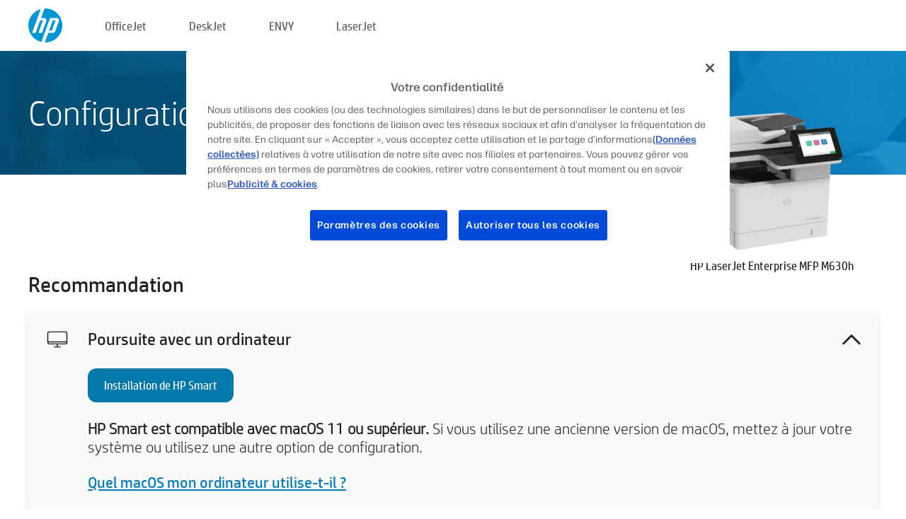

--- FILE ---
content_type: text/html;charset=UTF-8
request_url: https://123.hp.com/be/fr/devices/LJM630H;jsessionid=2E8360E0AFAAC7F08B313B9C790F22DD;jsessionid=378D33B1BEBA5B83375539C171594822;jsessionid=EC939048BEEC08571F3D12B65739062A;jsessionid=6FD9F21B620705A9A3A1D1EF7BB36772;jsessionid=9278D4D1BA793A453C5DA93B637F403C;jsessionid=D2A3952B22F489258439D473E120C15B;jsessionid=05728B6ABD22319A8D71262C4C88EF7A;jsessionid=F43D0802425CA69EEF53C75F5B73305E;jsessionid=C4EB461E1584D4602D131456AF77F7AE;jsessionid=F45FE8758E71D1FA26CE38A0A6BC9667;jsessionid=1780BCB2293781CB05B0582037287D51;jsessionid=2A1E45DC17BA34ED553825E8B8A48181;jsessionid=3525C8B4706712BE14FA2B0440F9C2A8;jsessionid=09DCD7D7E2AC1BF5CF54887D026D301F;jsessionid=7010925C292437C621201E29640B2132;jsessionid=5C73BE8CD6EA7E4C37C639C5844BBD95;jsessionid=5FA9CD28655AADE5A1B2779C3FE3B791;jsessionid=E76A7104ACB270FD93CD7147D53A57BA;jsessionid=4F911FFD710F89A6188F90A6D9A1C989;jsessionid=909773448B661FD944ACF5B083E3790D
body_size: 9241
content:
<!doctype html>
<html
  country="BE" lang="fr" dir="ltr"
>
  <head>
    
    <meta content="IE=edge" http-equiv="X-UA-Compatible" />
    <meta content="hpi" name="company_code" />
    <meta content="IPG" name="bu" />
    <meta content="text/html; charset=UTF-8" http-equiv="Content-Type" />
    <!-- <meta content="Welcome to the simplest way to setup your printer from a computer or mobile device. Easily download software, connect to a network, and print across devices." name="description" /> -->
    <meta name="description" content="Bienvenue sur le site officiel HP® pour configurer votre imprimante.  Pour commencer à utiliser votre nouvelle imprimante, vous devez télécharger le logiciel.  Vous pourrez connecter l’imprimante à un réseau et imprimer sur différents périphériques." />
    <meta content="hpexpnontridion" name="hp_design_version" />
    <meta
      content="hp drivers, hp driver, hp downloads, hp download drivers, hp printer drivers, hp printers drivers, hp scanner drivers, hp printer driver, hp print drivers, hp printer drivers download"
      name="keywords"
    />
    <meta content="support.drivers" name="lifecycle" />
    <meta content="Solutions" name="page_content" />
    <meta content="follow, index" name="robots" />
    <meta content="Segment Neutral" name="segment" />
    <meta name="target_country" content="be" />
    <meta content=" R11849 " name="web_section_id" />
    <meta content="True" name="HandheldFriendly" />
    <meta content="width=device-width, initial-scale=1.0" name="viewport" />

    <!-- CSS  -->
    <link media="screen" rel="stylesheet" href="/resources/assets/css/page/123fontstyles.css" />
    <link media="screen" rel="stylesheet" href="/resources/assets/dist/application.min.css" />
    <link rel="stylesheet" href="/resources/assets/css/vendor/jquery.typeahead.min.css" type="text/css" />

    <!--  JavaScript -->
    <script src="/resources/assets/js/vendor/jquery/jquery-3.7.1.min.js"></script>

    <script defer="defer" src="/resources/assets/js/vendor/jquery/can.jquery.min.js" type="text/javascript"></script>

    <script async src="//www.hp.com/cma/ng/lib/exceptions/privacy-banner.js"></script>
    <script defer="defer" src="/resources/assets/js/page/tooltipster.main.min.js" type="text/javascript"></script>
    <script
      defer="defer"
      src="/resources/assets/js/page/tooltipster.bundle.min.js"
      type="text/javascript"
    ></script>
    <script defer="defer" src="https://www8.hp.com/caas/header-footer/be/fr/default/latest.r?contentType=js&amp;hide_country_selector=true" type="text/javascript"></script>
    <script defer="defer" src="/resources/assets/js/vendor/base.min.js" type="text/javascript"></script>
    <script defer="defer" src="/resources/assets/dist/application.min.js" type="text/javascript"></script>

    <script type="text/javascript">
      //UDL Analytics - GTM tag
      (function (w, d, s, l, i) {
        w[l] = w[l] || [];
        w[l].push({
          "gtm.start": new Date().getTime(),
          event: "gtm.js",
        });
        var f = d.getElementsByTagName(s)[0],
          j = d.createElement(s),
          dl = l != "dataLayer" ? "&amp;l=" + l : "";
        j.async = true;
        j.src = "https://www.googletagmanager.com/gtm.js?id=" + i + dl;
        f.parentNode.insertBefore(j, f);
      })(window, document, "script", "dataLayer", "GTM-MZXB4R4");
    </script>
  
    <title>123.hp.com - HP LaserJet Enterprise MFP M630h HP Smart</title>
    <link rel="stylesheet" href="/resources/assets/css/page/flex-design.css" type="text/css" />
    <link rel="stylesheet" href="/resources/assets/css/page/desktop-hp+-windows.css" type="text/css" />
    <link rel="stylesheet" href="/resources/assets/css/page/swls-delay.css" type="text/css" />
    <link rel="stylesheet" href="/resources/assets/css/page/desktop-unified.css" type="text/css" />
    <script defer="defer" src="/resources/assets/js/page/common.js" type="text/javascript"></script>
    <script defer="defer" src="/resources/assets/js/page/flex-design.js" type="text/javascript"></script>
    <script
      defer="defer"
      src="/resources/assets/js/page/desktop-offline-driver.js"
      type="text/javascript"
    ></script>
    <script defer="defer" src="/resources/assets/js/page/desktop-hp+-windows.js" type="text/javascript"></script>
    <script defer="defer" src="/resources/assets/js/page/desktop-unified.js" type="text/javascript"></script>
    <script src="https://cdn.optimizely.com/js/11773710518.js"></script>
    <script type="text/javascript">
      /*<![CDATA[*/
      var printerTroubleshootUrl = "https:\/\/support.hp.com\/printer-setup";
      var printerVideoUrl = "https:\/\/support.hp.com";
      var airPrintSupportUrl = "https:\/\/support.hp.com\/document\/ish_1946968-1947068-16";
      var macVersionSupportUrl = "https:\/\/support.apple.com\/109033";
      var appStoreUrl = "macappstore:\/\/apps.apple.com\/us\/app\/hp-smart\/id1474276998?mt=12";
      var osType = "os x";
      var printerSetupUrl = "https:\/\/support.hp.com\/be-fr\/printer-setup";
      var deviceId = "LJM630H";
      var deviceName = "HP LaserJet Enterprise MFP M630h";
      var goToHpUrl = "https:\/\/h20180.www2.hp.com\/apps\/Nav?h_product=known\u0026h_client=S-A-10020-1\u0026h_lang=fr\u0026h_cc=be\u0026h_pagetype=s-002";
      var localePath = "\/be\/fr";
      /*]]>*/
    </script>
    <script type="text/javascript">
      var pageName = "desktop-unified";
      if (deviceId !== "") {
        pageName = pageName + "_" + deviceId.toLowerCase();
      }

      dataLayer.push({
        event: "e_pageView",
        pageNameL5: pageName,
      });
    </script>
  </head>
  <body>
    <div
      class="header-123"
      id="header-123"
    >
      <div class="header-container">
        <div class="hp-logo">
          <a
            href="/be/fr/"
            title="123.hp.com - Configuration de l’imprimante à partir du site officiel HP®"
          >
            <img alt="123.hp.com - Configuration de l’imprimante à partir du site officiel HP®" src="/resources/assets/img/hp-logo.svg" />
          </a>
        </div>
        <ul class="header-menu">
          <li>
            <a href="/be/fr/printers/officejet"
              >OfficeJet</a
            >
          </li>
          <li>
            <a href="/be/fr/printers/deskjet"
              >DeskJet</a
            >
          </li>
          <li>
            <a href="/be/fr/printers/envy">ENVY</a>
          </li>
          <li>
            <a href="/be/fr/printers/laserjet"
              >LaserJet</a
            >
          </li>
        </ul>
      </div>
    </div>
    <div>
      <input id="supportUrl" value="https://h20180.www2.hp.com/apps/Nav?h_product=7256205&amp;h_client=S-A-10020-1&amp;h_lang=fr&amp;h_cc=be&amp;h_pagetype=s-002" type="hidden" />
      <input id="languageDirection" value="ltr" type="hidden" />
      <input id="lang" value="fr" type="hidden" />
      <input id="hpContact" value="" type="hidden" />
    </div>
    <div id="one23-overlay"></div>
    <main class="vertical">
      <div class="horizontal centered standard-bg">
        <div class="main-content horizontal grow space-between">
          <div class="page-header vertical centered">
            <div>Configuration de votre nouvelle imprimante HP</div>
          </div>
          
        </div>
      </div>
      <div class="hpplus-bg-white horizontal centered">
        <div class="main-content vertical">
          <div class="vertical side-images">
            <div class="printer-container">
              
              <img
                alt="printer"
                class="printer-image"
                src="/resources/printer_images/LJM630H/290x245.png"
              />
              <div class="printer-title">HP LaserJet Enterprise MFP M630h</div>
            </div>
          </div>
          <div class="vertical ie-wrap-fix">
            <div class="install-list">
              <div class="list-header">Recommandation</div>
              <div class="list-item vertical" id="hpsmart-card">
                <div class="list-header arrow-header open">
                  <div class="list-header-left">
                    <div class="list-header-icon img-container">
                      <img src="/resources/assets/img/all_in_one.svg" />
                    </div>
                    <div>Poursuite avec un ordinateur</div>
                  </div>
                  <div class="list-header-right">
                    <img src="/resources/assets/img/chevron_down_black.svg" />
                  </div>
                </div>
                <div class="list-content vertical wrap-sm open">
                  <div>
                    <button
                      class="btn btn-blue"
                      id="hpsmart-download"
                    >Installation de HP Smart</button>
                  </div>
                  <div class="text-main"><b>HP Smart est compatible avec macOS 11 ou supérieur.</b> Si vous utilisez une ancienne version de macOS, mettez à jour votre système ou utilisez une autre option de configuration.</div>
                  <div class="text-main">
                    <a id="mac-version-url">Quel macOS mon ordinateur utilise-t-il ?</a>
                  </div>
                </div>
              </div>
              <div
                class="list-header"
              >Autres options de configuration</div>
              <div class="list-item vertical" id="mobile-card">
                <div class="list-header arrow-header open">
                  <div class="list-header-left">
                    <div class="list-header-icon img-container icon-thin">
                      <img src="/resources/assets/img/mobile.svg" />
                    </div>
                    <div>Passage à un appareil mobile</div>
                  </div>
                  <div class="list-header-right">
                    <img src="/resources/assets/img/chevron_down_black.svg" />
                  </div>
                </div>
                <div class="list-content horizontal open">
                  <div class="horizontal">
                    <div class="bordered-qr-code img-container">
                      <img src="/resources/assets/img/123_qr_code.svg" />
                    </div>
                    <div class="vertical appstore-images space-around" id="app-store-images">
                      <img alt="Mac" id="macBadge" src="/resources/assets/img/app_store/ios/fr.svg" />
                      <img alt="Android" id="androidBadge" src="/resources/assets/img/app_store/android/fr.png" />
                    </div>
                  </div>
                  <div class="vertical ie-wrap-fix">
                    <div class="text-main">Utilisez un appareil mobile pour la configuration initiale de l’imprimante, notamment la connexion réseau. <b>Scannez le code QR pour commencer.</b></div>
                  </div>
                </div>
              </div>
              
              <div class="list-item vertical" id="airprint-card">
                <div class="list-header arrow-header open">
                  <div class="list-header-left">
                    <div class="list-header-icon img-container icon-thin">
                      <img src="/resources/assets/img/apple.svg" />
                    </div>
                    <div>Impression à l’aide d’AirPrint</div>
                  </div>
                  <div class="list-header-right">
                    <img src="/resources/assets/img/chevron_down_black.svg" />
                  </div>
                </div>
                <div class="list-content vertical open">
                  <div class="text-main">Si votre imprimante est déjà configurée et connectée au même réseau Wi-Fi que votre appareil Apple, vous pouvez imprimer à l’aide d’AirPrint. </div>
                  <div class="text-main">
                    <a id="airprint-url">Utilisation d’AirPrint</a>
                  </div>
                </div>
              </div>
            </div>
            <div class="support-list">
              <div class="support-item troubleshoot">
                <div class="support-header horizontal support-header-printer">
                  <div class="support-header-icon">
                    <img src="/resources/assets/img/support_icon_printer.svg" />
                  </div>
                  <div class="support-note">Vous avez besoin d’aide pour résoudre les problèmes lors de la configuration de l’imprimante ?<br> <a id="printer-troubleshoot-url">Résoudre les problèmes de configuration</a></div>
                </div>
              </div>
              <div class="support-item video">
                <div class="support-header horizontal support-header-printer">
                  <div class="support-header-icon">
                    <img src="/resources/assets/img/support_icon_video.svg" />
                  </div>
                  <div class="support-note">Accédez à des informations supplémentaires et à des vidéos sur la configuration<br> <a id="printer-setup-url">Consulter l’assistance HP</a></div>
                </div>
              </div>
            </div>
          </div>
          <div id="country-selector-container">
      <div
        id="country-selector"
      >
        <i
          id="tooltip-image"
          class="sprite-sheet-flags sprite-flag sprite-flag-be"
        ></i>
        <a class="tooltip country-tooltip" id="tooltip-text">Belgique</a>
        <div class="down-tooltip" id="country-selector-tooltip" style="left: 0px; bottom: 35px; display: none">
          <div id="supported-countries">
      <div>
        <div>
          <div class="country-selector-header">Sélectionnez votre emplacement/langue</div>
          <table class="country-selector-table">
            <!-- Row 1 -->
            <tr>
              <td id="country-item">
      <div>
        <i
          class="sprite-sheet-flags sprite-flag sprite-flag-au"
        ></i>
        <a
          href="/au/en/devices/LJM630H;jsessionid=2E8360E0AFAAC7F08B313B9C790F22DD;jsessionid=378D33B1BEBA5B83375539C171594822;jsessionid=EC939048BEEC08571F3D12B65739062A;jsessionid=6FD9F21B620705A9A3A1D1EF7BB36772;jsessionid=9278D4D1BA793A453C5DA93B637F403C;jsessionid=D2A3952B22F489258439D473E120C15B;jsessionid=05728B6ABD22319A8D71262C4C88EF7A;jsessionid=F43D0802425CA69EEF53C75F5B73305E;jsessionid=C4EB461E1584D4602D131456AF77F7AE;jsessionid=F45FE8758E71D1FA26CE38A0A6BC9667;jsessionid=1780BCB2293781CB05B0582037287D51;jsessionid=2A1E45DC17BA34ED553825E8B8A48181;jsessionid=3525C8B4706712BE14FA2B0440F9C2A8;jsessionid=09DCD7D7E2AC1BF5CF54887D026D301F;jsessionid=7010925C292437C621201E29640B2132;jsessionid=5C73BE8CD6EA7E4C37C639C5844BBD95;jsessionid=5FA9CD28655AADE5A1B2779C3FE3B791;jsessionid=E76A7104ACB270FD93CD7147D53A57BA;jsessionid=4F911FFD710F89A6188F90A6D9A1C989;jsessionid=909773448B661FD944ACF5B083E3790D"
          id="au_en"
        >Australia</a>
      </div>
    </td>
              <td id="country-item">
      <div>
        <i
          class="sprite-sheet-flags sprite-flag sprite-flag-in"
        ></i>
        <a
          href="/in/en/devices/LJM630H;jsessionid=2E8360E0AFAAC7F08B313B9C790F22DD;jsessionid=378D33B1BEBA5B83375539C171594822;jsessionid=EC939048BEEC08571F3D12B65739062A;jsessionid=6FD9F21B620705A9A3A1D1EF7BB36772;jsessionid=9278D4D1BA793A453C5DA93B637F403C;jsessionid=D2A3952B22F489258439D473E120C15B;jsessionid=05728B6ABD22319A8D71262C4C88EF7A;jsessionid=F43D0802425CA69EEF53C75F5B73305E;jsessionid=C4EB461E1584D4602D131456AF77F7AE;jsessionid=F45FE8758E71D1FA26CE38A0A6BC9667;jsessionid=1780BCB2293781CB05B0582037287D51;jsessionid=2A1E45DC17BA34ED553825E8B8A48181;jsessionid=3525C8B4706712BE14FA2B0440F9C2A8;jsessionid=09DCD7D7E2AC1BF5CF54887D026D301F;jsessionid=7010925C292437C621201E29640B2132;jsessionid=5C73BE8CD6EA7E4C37C639C5844BBD95;jsessionid=5FA9CD28655AADE5A1B2779C3FE3B791;jsessionid=E76A7104ACB270FD93CD7147D53A57BA;jsessionid=4F911FFD710F89A6188F90A6D9A1C989;jsessionid=909773448B661FD944ACF5B083E3790D"
          id="in_en"
        >India</a>
      </div>
    </td>
              <td id="country-item">
      <div>
        <i
          class="sprite-sheet-flags sprite-flag sprite-flag-pl"
        ></i>
        <a
          href="/pl/pl/devices/LJM630H;jsessionid=2E8360E0AFAAC7F08B313B9C790F22DD;jsessionid=378D33B1BEBA5B83375539C171594822;jsessionid=EC939048BEEC08571F3D12B65739062A;jsessionid=6FD9F21B620705A9A3A1D1EF7BB36772;jsessionid=9278D4D1BA793A453C5DA93B637F403C;jsessionid=D2A3952B22F489258439D473E120C15B;jsessionid=05728B6ABD22319A8D71262C4C88EF7A;jsessionid=F43D0802425CA69EEF53C75F5B73305E;jsessionid=C4EB461E1584D4602D131456AF77F7AE;jsessionid=F45FE8758E71D1FA26CE38A0A6BC9667;jsessionid=1780BCB2293781CB05B0582037287D51;jsessionid=2A1E45DC17BA34ED553825E8B8A48181;jsessionid=3525C8B4706712BE14FA2B0440F9C2A8;jsessionid=09DCD7D7E2AC1BF5CF54887D026D301F;jsessionid=7010925C292437C621201E29640B2132;jsessionid=5C73BE8CD6EA7E4C37C639C5844BBD95;jsessionid=5FA9CD28655AADE5A1B2779C3FE3B791;jsessionid=E76A7104ACB270FD93CD7147D53A57BA;jsessionid=4F911FFD710F89A6188F90A6D9A1C989;jsessionid=909773448B661FD944ACF5B083E3790D"
          id="pl_pl"
        >Polska</a>
      </div>
    </td>
              <td id="country-item">
      <div>
        <i
          class="sprite-sheet-flags sprite-flag sprite-flag-us"
        ></i>
        <a
          href="/us/en/devices/LJM630H;jsessionid=2E8360E0AFAAC7F08B313B9C790F22DD;jsessionid=378D33B1BEBA5B83375539C171594822;jsessionid=EC939048BEEC08571F3D12B65739062A;jsessionid=6FD9F21B620705A9A3A1D1EF7BB36772;jsessionid=9278D4D1BA793A453C5DA93B637F403C;jsessionid=D2A3952B22F489258439D473E120C15B;jsessionid=05728B6ABD22319A8D71262C4C88EF7A;jsessionid=F43D0802425CA69EEF53C75F5B73305E;jsessionid=C4EB461E1584D4602D131456AF77F7AE;jsessionid=F45FE8758E71D1FA26CE38A0A6BC9667;jsessionid=1780BCB2293781CB05B0582037287D51;jsessionid=2A1E45DC17BA34ED553825E8B8A48181;jsessionid=3525C8B4706712BE14FA2B0440F9C2A8;jsessionid=09DCD7D7E2AC1BF5CF54887D026D301F;jsessionid=7010925C292437C621201E29640B2132;jsessionid=5C73BE8CD6EA7E4C37C639C5844BBD95;jsessionid=5FA9CD28655AADE5A1B2779C3FE3B791;jsessionid=E76A7104ACB270FD93CD7147D53A57BA;jsessionid=4F911FFD710F89A6188F90A6D9A1C989;jsessionid=909773448B661FD944ACF5B083E3790D"
          id="us_en"
        >United States</a>
      </div>
    </td>
            </tr>

            <!-- Row 2 -->
            <tr>
              <td id="country-item">
      <div>
        <i
          class="sprite-sheet-flags sprite-flag sprite-flag-at"
        ></i>
        <a
          href="/at/de/devices/LJM630H;jsessionid=2E8360E0AFAAC7F08B313B9C790F22DD;jsessionid=378D33B1BEBA5B83375539C171594822;jsessionid=EC939048BEEC08571F3D12B65739062A;jsessionid=6FD9F21B620705A9A3A1D1EF7BB36772;jsessionid=9278D4D1BA793A453C5DA93B637F403C;jsessionid=D2A3952B22F489258439D473E120C15B;jsessionid=05728B6ABD22319A8D71262C4C88EF7A;jsessionid=F43D0802425CA69EEF53C75F5B73305E;jsessionid=C4EB461E1584D4602D131456AF77F7AE;jsessionid=F45FE8758E71D1FA26CE38A0A6BC9667;jsessionid=1780BCB2293781CB05B0582037287D51;jsessionid=2A1E45DC17BA34ED553825E8B8A48181;jsessionid=3525C8B4706712BE14FA2B0440F9C2A8;jsessionid=09DCD7D7E2AC1BF5CF54887D026D301F;jsessionid=7010925C292437C621201E29640B2132;jsessionid=5C73BE8CD6EA7E4C37C639C5844BBD95;jsessionid=5FA9CD28655AADE5A1B2779C3FE3B791;jsessionid=E76A7104ACB270FD93CD7147D53A57BA;jsessionid=4F911FFD710F89A6188F90A6D9A1C989;jsessionid=909773448B661FD944ACF5B083E3790D"
          id="at_de"
        >Austria</a>
      </div>
    </td>
              <td id="country-item">
      <div>
        <i
          class="sprite-sheet-flags sprite-flag sprite-flag-ie"
        ></i>
        <a
          href="/ie/en/devices/LJM630H;jsessionid=2E8360E0AFAAC7F08B313B9C790F22DD;jsessionid=378D33B1BEBA5B83375539C171594822;jsessionid=EC939048BEEC08571F3D12B65739062A;jsessionid=6FD9F21B620705A9A3A1D1EF7BB36772;jsessionid=9278D4D1BA793A453C5DA93B637F403C;jsessionid=D2A3952B22F489258439D473E120C15B;jsessionid=05728B6ABD22319A8D71262C4C88EF7A;jsessionid=F43D0802425CA69EEF53C75F5B73305E;jsessionid=C4EB461E1584D4602D131456AF77F7AE;jsessionid=F45FE8758E71D1FA26CE38A0A6BC9667;jsessionid=1780BCB2293781CB05B0582037287D51;jsessionid=2A1E45DC17BA34ED553825E8B8A48181;jsessionid=3525C8B4706712BE14FA2B0440F9C2A8;jsessionid=09DCD7D7E2AC1BF5CF54887D026D301F;jsessionid=7010925C292437C621201E29640B2132;jsessionid=5C73BE8CD6EA7E4C37C639C5844BBD95;jsessionid=5FA9CD28655AADE5A1B2779C3FE3B791;jsessionid=E76A7104ACB270FD93CD7147D53A57BA;jsessionid=4F911FFD710F89A6188F90A6D9A1C989;jsessionid=909773448B661FD944ACF5B083E3790D"
          id="ie_en"
        >Ireland</a>
      </div>
    </td>
              <td id="country-item">
      <div>
        <i
          class="sprite-sheet-flags sprite-flag sprite-flag-pt"
        ></i>
        <a
          href="/pt/pt/devices/LJM630H;jsessionid=2E8360E0AFAAC7F08B313B9C790F22DD;jsessionid=378D33B1BEBA5B83375539C171594822;jsessionid=EC939048BEEC08571F3D12B65739062A;jsessionid=6FD9F21B620705A9A3A1D1EF7BB36772;jsessionid=9278D4D1BA793A453C5DA93B637F403C;jsessionid=D2A3952B22F489258439D473E120C15B;jsessionid=05728B6ABD22319A8D71262C4C88EF7A;jsessionid=F43D0802425CA69EEF53C75F5B73305E;jsessionid=C4EB461E1584D4602D131456AF77F7AE;jsessionid=F45FE8758E71D1FA26CE38A0A6BC9667;jsessionid=1780BCB2293781CB05B0582037287D51;jsessionid=2A1E45DC17BA34ED553825E8B8A48181;jsessionid=3525C8B4706712BE14FA2B0440F9C2A8;jsessionid=09DCD7D7E2AC1BF5CF54887D026D301F;jsessionid=7010925C292437C621201E29640B2132;jsessionid=5C73BE8CD6EA7E4C37C639C5844BBD95;jsessionid=5FA9CD28655AADE5A1B2779C3FE3B791;jsessionid=E76A7104ACB270FD93CD7147D53A57BA;jsessionid=4F911FFD710F89A6188F90A6D9A1C989;jsessionid=909773448B661FD944ACF5B083E3790D"
          id="pt_pt"
        >Portugal</a>
      </div>
    </td>
              <td id="country-item">
      <div>
        <i
          class="sprite-sheet-flags sprite-flag sprite-flag-bg"
        ></i>
        <a
          href="/bg/bg/devices/LJM630H;jsessionid=2E8360E0AFAAC7F08B313B9C790F22DD;jsessionid=378D33B1BEBA5B83375539C171594822;jsessionid=EC939048BEEC08571F3D12B65739062A;jsessionid=6FD9F21B620705A9A3A1D1EF7BB36772;jsessionid=9278D4D1BA793A453C5DA93B637F403C;jsessionid=D2A3952B22F489258439D473E120C15B;jsessionid=05728B6ABD22319A8D71262C4C88EF7A;jsessionid=F43D0802425CA69EEF53C75F5B73305E;jsessionid=C4EB461E1584D4602D131456AF77F7AE;jsessionid=F45FE8758E71D1FA26CE38A0A6BC9667;jsessionid=1780BCB2293781CB05B0582037287D51;jsessionid=2A1E45DC17BA34ED553825E8B8A48181;jsessionid=3525C8B4706712BE14FA2B0440F9C2A8;jsessionid=09DCD7D7E2AC1BF5CF54887D026D301F;jsessionid=7010925C292437C621201E29640B2132;jsessionid=5C73BE8CD6EA7E4C37C639C5844BBD95;jsessionid=5FA9CD28655AADE5A1B2779C3FE3B791;jsessionid=E76A7104ACB270FD93CD7147D53A57BA;jsessionid=4F911FFD710F89A6188F90A6D9A1C989;jsessionid=909773448B661FD944ACF5B083E3790D"
          id="bg_bg"
        >България</a>
      </div>
    </td>
            </tr>

            <!-- Row 3 -->
            <tr>
              <td id="country-item">
      <div>
        <i
          class="sprite-sheet-flags sprite-flag sprite-flag-be"
        ></i>
        <a
          href="/be/nl/devices/LJM630H;jsessionid=2E8360E0AFAAC7F08B313B9C790F22DD;jsessionid=378D33B1BEBA5B83375539C171594822;jsessionid=EC939048BEEC08571F3D12B65739062A;jsessionid=6FD9F21B620705A9A3A1D1EF7BB36772;jsessionid=9278D4D1BA793A453C5DA93B637F403C;jsessionid=D2A3952B22F489258439D473E120C15B;jsessionid=05728B6ABD22319A8D71262C4C88EF7A;jsessionid=F43D0802425CA69EEF53C75F5B73305E;jsessionid=C4EB461E1584D4602D131456AF77F7AE;jsessionid=F45FE8758E71D1FA26CE38A0A6BC9667;jsessionid=1780BCB2293781CB05B0582037287D51;jsessionid=2A1E45DC17BA34ED553825E8B8A48181;jsessionid=3525C8B4706712BE14FA2B0440F9C2A8;jsessionid=09DCD7D7E2AC1BF5CF54887D026D301F;jsessionid=7010925C292437C621201E29640B2132;jsessionid=5C73BE8CD6EA7E4C37C639C5844BBD95;jsessionid=5FA9CD28655AADE5A1B2779C3FE3B791;jsessionid=E76A7104ACB270FD93CD7147D53A57BA;jsessionid=4F911FFD710F89A6188F90A6D9A1C989;jsessionid=909773448B661FD944ACF5B083E3790D"
          id="be_nl"
        >België</a>
      </div>
    </td>
              <td id="country-item">
      <div>
        <i
          class="sprite-sheet-flags sprite-flag sprite-flag-it"
        ></i>
        <a
          href="/it/it/devices/LJM630H;jsessionid=2E8360E0AFAAC7F08B313B9C790F22DD;jsessionid=378D33B1BEBA5B83375539C171594822;jsessionid=EC939048BEEC08571F3D12B65739062A;jsessionid=6FD9F21B620705A9A3A1D1EF7BB36772;jsessionid=9278D4D1BA793A453C5DA93B637F403C;jsessionid=D2A3952B22F489258439D473E120C15B;jsessionid=05728B6ABD22319A8D71262C4C88EF7A;jsessionid=F43D0802425CA69EEF53C75F5B73305E;jsessionid=C4EB461E1584D4602D131456AF77F7AE;jsessionid=F45FE8758E71D1FA26CE38A0A6BC9667;jsessionid=1780BCB2293781CB05B0582037287D51;jsessionid=2A1E45DC17BA34ED553825E8B8A48181;jsessionid=3525C8B4706712BE14FA2B0440F9C2A8;jsessionid=09DCD7D7E2AC1BF5CF54887D026D301F;jsessionid=7010925C292437C621201E29640B2132;jsessionid=5C73BE8CD6EA7E4C37C639C5844BBD95;jsessionid=5FA9CD28655AADE5A1B2779C3FE3B791;jsessionid=E76A7104ACB270FD93CD7147D53A57BA;jsessionid=4F911FFD710F89A6188F90A6D9A1C989;jsessionid=909773448B661FD944ACF5B083E3790D"
          id="it_it"
        >Italia</a>
      </div>
    </td>
              <td id="country-item">
      <div>
        <i
          class="sprite-sheet-flags sprite-flag sprite-flag-pr"
        ></i>
        <a
          href="/pr/en/devices/LJM630H;jsessionid=2E8360E0AFAAC7F08B313B9C790F22DD;jsessionid=378D33B1BEBA5B83375539C171594822;jsessionid=EC939048BEEC08571F3D12B65739062A;jsessionid=6FD9F21B620705A9A3A1D1EF7BB36772;jsessionid=9278D4D1BA793A453C5DA93B637F403C;jsessionid=D2A3952B22F489258439D473E120C15B;jsessionid=05728B6ABD22319A8D71262C4C88EF7A;jsessionid=F43D0802425CA69EEF53C75F5B73305E;jsessionid=C4EB461E1584D4602D131456AF77F7AE;jsessionid=F45FE8758E71D1FA26CE38A0A6BC9667;jsessionid=1780BCB2293781CB05B0582037287D51;jsessionid=2A1E45DC17BA34ED553825E8B8A48181;jsessionid=3525C8B4706712BE14FA2B0440F9C2A8;jsessionid=09DCD7D7E2AC1BF5CF54887D026D301F;jsessionid=7010925C292437C621201E29640B2132;jsessionid=5C73BE8CD6EA7E4C37C639C5844BBD95;jsessionid=5FA9CD28655AADE5A1B2779C3FE3B791;jsessionid=E76A7104ACB270FD93CD7147D53A57BA;jsessionid=4F911FFD710F89A6188F90A6D9A1C989;jsessionid=909773448B661FD944ACF5B083E3790D"
          id="pr_en"
        >Puerto Rico</a>
      </div>
    </td>
              <td id="country-item">
      <div>
        <i
          class="sprite-sheet-flags sprite-flag sprite-flag-gr"
        ></i>
        <a
          href="/gr/el/devices/LJM630H;jsessionid=2E8360E0AFAAC7F08B313B9C790F22DD;jsessionid=378D33B1BEBA5B83375539C171594822;jsessionid=EC939048BEEC08571F3D12B65739062A;jsessionid=6FD9F21B620705A9A3A1D1EF7BB36772;jsessionid=9278D4D1BA793A453C5DA93B637F403C;jsessionid=D2A3952B22F489258439D473E120C15B;jsessionid=05728B6ABD22319A8D71262C4C88EF7A;jsessionid=F43D0802425CA69EEF53C75F5B73305E;jsessionid=C4EB461E1584D4602D131456AF77F7AE;jsessionid=F45FE8758E71D1FA26CE38A0A6BC9667;jsessionid=1780BCB2293781CB05B0582037287D51;jsessionid=2A1E45DC17BA34ED553825E8B8A48181;jsessionid=3525C8B4706712BE14FA2B0440F9C2A8;jsessionid=09DCD7D7E2AC1BF5CF54887D026D301F;jsessionid=7010925C292437C621201E29640B2132;jsessionid=5C73BE8CD6EA7E4C37C639C5844BBD95;jsessionid=5FA9CD28655AADE5A1B2779C3FE3B791;jsessionid=E76A7104ACB270FD93CD7147D53A57BA;jsessionid=4F911FFD710F89A6188F90A6D9A1C989;jsessionid=909773448B661FD944ACF5B083E3790D"
          id="gr_el"
        >Ελλάδα</a>
      </div>
    </td>
            </tr>

            <!-- Row 4 -->
            <tr>
              <td id="country-item">
      <div>
        <i
          class="sprite-sheet-flags sprite-flag sprite-flag-be"
        ></i>
        <a
          href="/be/fr/devices/LJM630H;jsessionid=2E8360E0AFAAC7F08B313B9C790F22DD;jsessionid=378D33B1BEBA5B83375539C171594822;jsessionid=EC939048BEEC08571F3D12B65739062A;jsessionid=6FD9F21B620705A9A3A1D1EF7BB36772;jsessionid=9278D4D1BA793A453C5DA93B637F403C;jsessionid=D2A3952B22F489258439D473E120C15B;jsessionid=05728B6ABD22319A8D71262C4C88EF7A;jsessionid=F43D0802425CA69EEF53C75F5B73305E;jsessionid=C4EB461E1584D4602D131456AF77F7AE;jsessionid=F45FE8758E71D1FA26CE38A0A6BC9667;jsessionid=1780BCB2293781CB05B0582037287D51;jsessionid=2A1E45DC17BA34ED553825E8B8A48181;jsessionid=3525C8B4706712BE14FA2B0440F9C2A8;jsessionid=09DCD7D7E2AC1BF5CF54887D026D301F;jsessionid=7010925C292437C621201E29640B2132;jsessionid=5C73BE8CD6EA7E4C37C639C5844BBD95;jsessionid=5FA9CD28655AADE5A1B2779C3FE3B791;jsessionid=E76A7104ACB270FD93CD7147D53A57BA;jsessionid=4F911FFD710F89A6188F90A6D9A1C989;jsessionid=909773448B661FD944ACF5B083E3790D"
          id="be_fr"
        >Belgique</a>
      </div>
    </td>
              <td id="country-item">
      <div>
        <i
          class="sprite-sheet-flags sprite-flag sprite-flag-lv"
        ></i>
        <a
          href="/lv/lv/devices/LJM630H;jsessionid=2E8360E0AFAAC7F08B313B9C790F22DD;jsessionid=378D33B1BEBA5B83375539C171594822;jsessionid=EC939048BEEC08571F3D12B65739062A;jsessionid=6FD9F21B620705A9A3A1D1EF7BB36772;jsessionid=9278D4D1BA793A453C5DA93B637F403C;jsessionid=D2A3952B22F489258439D473E120C15B;jsessionid=05728B6ABD22319A8D71262C4C88EF7A;jsessionid=F43D0802425CA69EEF53C75F5B73305E;jsessionid=C4EB461E1584D4602D131456AF77F7AE;jsessionid=F45FE8758E71D1FA26CE38A0A6BC9667;jsessionid=1780BCB2293781CB05B0582037287D51;jsessionid=2A1E45DC17BA34ED553825E8B8A48181;jsessionid=3525C8B4706712BE14FA2B0440F9C2A8;jsessionid=09DCD7D7E2AC1BF5CF54887D026D301F;jsessionid=7010925C292437C621201E29640B2132;jsessionid=5C73BE8CD6EA7E4C37C639C5844BBD95;jsessionid=5FA9CD28655AADE5A1B2779C3FE3B791;jsessionid=E76A7104ACB270FD93CD7147D53A57BA;jsessionid=4F911FFD710F89A6188F90A6D9A1C989;jsessionid=909773448B661FD944ACF5B083E3790D"
          id="lv_lv"
        >Latvija</a>
      </div>
    </td>
              <td id="country-item">
      <div>
        <i
          class="sprite-sheet-flags sprite-flag sprite-flag-ro"
        ></i>
        <a
          href="/ro/ro/devices/LJM630H;jsessionid=2E8360E0AFAAC7F08B313B9C790F22DD;jsessionid=378D33B1BEBA5B83375539C171594822;jsessionid=EC939048BEEC08571F3D12B65739062A;jsessionid=6FD9F21B620705A9A3A1D1EF7BB36772;jsessionid=9278D4D1BA793A453C5DA93B637F403C;jsessionid=D2A3952B22F489258439D473E120C15B;jsessionid=05728B6ABD22319A8D71262C4C88EF7A;jsessionid=F43D0802425CA69EEF53C75F5B73305E;jsessionid=C4EB461E1584D4602D131456AF77F7AE;jsessionid=F45FE8758E71D1FA26CE38A0A6BC9667;jsessionid=1780BCB2293781CB05B0582037287D51;jsessionid=2A1E45DC17BA34ED553825E8B8A48181;jsessionid=3525C8B4706712BE14FA2B0440F9C2A8;jsessionid=09DCD7D7E2AC1BF5CF54887D026D301F;jsessionid=7010925C292437C621201E29640B2132;jsessionid=5C73BE8CD6EA7E4C37C639C5844BBD95;jsessionid=5FA9CD28655AADE5A1B2779C3FE3B791;jsessionid=E76A7104ACB270FD93CD7147D53A57BA;jsessionid=4F911FFD710F89A6188F90A6D9A1C989;jsessionid=909773448B661FD944ACF5B083E3790D"
          id="ro_ro"
        >România</a>
      </div>
    </td>
              <td id="country-item">
      <div>
        <i
          class="sprite-sheet-flags sprite-flag sprite-flag-cy"
        ></i>
        <a
          href="/cy/el/devices/LJM630H;jsessionid=2E8360E0AFAAC7F08B313B9C790F22DD;jsessionid=378D33B1BEBA5B83375539C171594822;jsessionid=EC939048BEEC08571F3D12B65739062A;jsessionid=6FD9F21B620705A9A3A1D1EF7BB36772;jsessionid=9278D4D1BA793A453C5DA93B637F403C;jsessionid=D2A3952B22F489258439D473E120C15B;jsessionid=05728B6ABD22319A8D71262C4C88EF7A;jsessionid=F43D0802425CA69EEF53C75F5B73305E;jsessionid=C4EB461E1584D4602D131456AF77F7AE;jsessionid=F45FE8758E71D1FA26CE38A0A6BC9667;jsessionid=1780BCB2293781CB05B0582037287D51;jsessionid=2A1E45DC17BA34ED553825E8B8A48181;jsessionid=3525C8B4706712BE14FA2B0440F9C2A8;jsessionid=09DCD7D7E2AC1BF5CF54887D026D301F;jsessionid=7010925C292437C621201E29640B2132;jsessionid=5C73BE8CD6EA7E4C37C639C5844BBD95;jsessionid=5FA9CD28655AADE5A1B2779C3FE3B791;jsessionid=E76A7104ACB270FD93CD7147D53A57BA;jsessionid=4F911FFD710F89A6188F90A6D9A1C989;jsessionid=909773448B661FD944ACF5B083E3790D"
          id="cy_el"
        >Κύπρος</a>
      </div>
    </td>
            </tr>

            <!-- Row 5 -->
            <tr>
              <td id="country-item">
      <div>
        <i
          class="sprite-sheet-flags sprite-flag sprite-flag-br"
        ></i>
        <a
          href="/br/pt/devices/LJM630H;jsessionid=2E8360E0AFAAC7F08B313B9C790F22DD;jsessionid=378D33B1BEBA5B83375539C171594822;jsessionid=EC939048BEEC08571F3D12B65739062A;jsessionid=6FD9F21B620705A9A3A1D1EF7BB36772;jsessionid=9278D4D1BA793A453C5DA93B637F403C;jsessionid=D2A3952B22F489258439D473E120C15B;jsessionid=05728B6ABD22319A8D71262C4C88EF7A;jsessionid=F43D0802425CA69EEF53C75F5B73305E;jsessionid=C4EB461E1584D4602D131456AF77F7AE;jsessionid=F45FE8758E71D1FA26CE38A0A6BC9667;jsessionid=1780BCB2293781CB05B0582037287D51;jsessionid=2A1E45DC17BA34ED553825E8B8A48181;jsessionid=3525C8B4706712BE14FA2B0440F9C2A8;jsessionid=09DCD7D7E2AC1BF5CF54887D026D301F;jsessionid=7010925C292437C621201E29640B2132;jsessionid=5C73BE8CD6EA7E4C37C639C5844BBD95;jsessionid=5FA9CD28655AADE5A1B2779C3FE3B791;jsessionid=E76A7104ACB270FD93CD7147D53A57BA;jsessionid=4F911FFD710F89A6188F90A6D9A1C989;jsessionid=909773448B661FD944ACF5B083E3790D"
          id="br_pt"
        >Brasil</a>
      </div>
    </td>
              <td id="country-item">
      <div>
        <i
          class="sprite-sheet-flags sprite-flag sprite-flag-lt"
        ></i>
        <a
          href="/lt/lt/devices/LJM630H;jsessionid=2E8360E0AFAAC7F08B313B9C790F22DD;jsessionid=378D33B1BEBA5B83375539C171594822;jsessionid=EC939048BEEC08571F3D12B65739062A;jsessionid=6FD9F21B620705A9A3A1D1EF7BB36772;jsessionid=9278D4D1BA793A453C5DA93B637F403C;jsessionid=D2A3952B22F489258439D473E120C15B;jsessionid=05728B6ABD22319A8D71262C4C88EF7A;jsessionid=F43D0802425CA69EEF53C75F5B73305E;jsessionid=C4EB461E1584D4602D131456AF77F7AE;jsessionid=F45FE8758E71D1FA26CE38A0A6BC9667;jsessionid=1780BCB2293781CB05B0582037287D51;jsessionid=2A1E45DC17BA34ED553825E8B8A48181;jsessionid=3525C8B4706712BE14FA2B0440F9C2A8;jsessionid=09DCD7D7E2AC1BF5CF54887D026D301F;jsessionid=7010925C292437C621201E29640B2132;jsessionid=5C73BE8CD6EA7E4C37C639C5844BBD95;jsessionid=5FA9CD28655AADE5A1B2779C3FE3B791;jsessionid=E76A7104ACB270FD93CD7147D53A57BA;jsessionid=4F911FFD710F89A6188F90A6D9A1C989;jsessionid=909773448B661FD944ACF5B083E3790D"
          id="lt_lt"
        >Lietuva</a>
      </div>
    </td>
              <td id="country-item">
      <div>
        <i
          class="sprite-sheet-flags sprite-flag sprite-flag-ch"
        ></i>
        <a
          href="/ch/de/devices/LJM630H;jsessionid=2E8360E0AFAAC7F08B313B9C790F22DD;jsessionid=378D33B1BEBA5B83375539C171594822;jsessionid=EC939048BEEC08571F3D12B65739062A;jsessionid=6FD9F21B620705A9A3A1D1EF7BB36772;jsessionid=9278D4D1BA793A453C5DA93B637F403C;jsessionid=D2A3952B22F489258439D473E120C15B;jsessionid=05728B6ABD22319A8D71262C4C88EF7A;jsessionid=F43D0802425CA69EEF53C75F5B73305E;jsessionid=C4EB461E1584D4602D131456AF77F7AE;jsessionid=F45FE8758E71D1FA26CE38A0A6BC9667;jsessionid=1780BCB2293781CB05B0582037287D51;jsessionid=2A1E45DC17BA34ED553825E8B8A48181;jsessionid=3525C8B4706712BE14FA2B0440F9C2A8;jsessionid=09DCD7D7E2AC1BF5CF54887D026D301F;jsessionid=7010925C292437C621201E29640B2132;jsessionid=5C73BE8CD6EA7E4C37C639C5844BBD95;jsessionid=5FA9CD28655AADE5A1B2779C3FE3B791;jsessionid=E76A7104ACB270FD93CD7147D53A57BA;jsessionid=4F911FFD710F89A6188F90A6D9A1C989;jsessionid=909773448B661FD944ACF5B083E3790D"
          id="ch_de"
        >Schweiz</a>
      </div>
    </td>
              <td id="country-item">
      <div>
        <i
          class="sprite-sheet-flags sprite-flag sprite-flag-ru"
        ></i>
        <a
          href="/ru/ru/devices/LJM630H;jsessionid=2E8360E0AFAAC7F08B313B9C790F22DD;jsessionid=378D33B1BEBA5B83375539C171594822;jsessionid=EC939048BEEC08571F3D12B65739062A;jsessionid=6FD9F21B620705A9A3A1D1EF7BB36772;jsessionid=9278D4D1BA793A453C5DA93B637F403C;jsessionid=D2A3952B22F489258439D473E120C15B;jsessionid=05728B6ABD22319A8D71262C4C88EF7A;jsessionid=F43D0802425CA69EEF53C75F5B73305E;jsessionid=C4EB461E1584D4602D131456AF77F7AE;jsessionid=F45FE8758E71D1FA26CE38A0A6BC9667;jsessionid=1780BCB2293781CB05B0582037287D51;jsessionid=2A1E45DC17BA34ED553825E8B8A48181;jsessionid=3525C8B4706712BE14FA2B0440F9C2A8;jsessionid=09DCD7D7E2AC1BF5CF54887D026D301F;jsessionid=7010925C292437C621201E29640B2132;jsessionid=5C73BE8CD6EA7E4C37C639C5844BBD95;jsessionid=5FA9CD28655AADE5A1B2779C3FE3B791;jsessionid=E76A7104ACB270FD93CD7147D53A57BA;jsessionid=4F911FFD710F89A6188F90A6D9A1C989;jsessionid=909773448B661FD944ACF5B083E3790D"
          id="ru_ru"
        >Россия</a>
      </div>
    </td>
            </tr>

            <!-- Row 6 -->
            <tr>
              <td id="country-item">
      <div>
        <i
          class="sprite-sheet-flags sprite-flag sprite-flag-ca"
        ></i>
        <a
          href="/ca/en/devices/LJM630H;jsessionid=2E8360E0AFAAC7F08B313B9C790F22DD;jsessionid=378D33B1BEBA5B83375539C171594822;jsessionid=EC939048BEEC08571F3D12B65739062A;jsessionid=6FD9F21B620705A9A3A1D1EF7BB36772;jsessionid=9278D4D1BA793A453C5DA93B637F403C;jsessionid=D2A3952B22F489258439D473E120C15B;jsessionid=05728B6ABD22319A8D71262C4C88EF7A;jsessionid=F43D0802425CA69EEF53C75F5B73305E;jsessionid=C4EB461E1584D4602D131456AF77F7AE;jsessionid=F45FE8758E71D1FA26CE38A0A6BC9667;jsessionid=1780BCB2293781CB05B0582037287D51;jsessionid=2A1E45DC17BA34ED553825E8B8A48181;jsessionid=3525C8B4706712BE14FA2B0440F9C2A8;jsessionid=09DCD7D7E2AC1BF5CF54887D026D301F;jsessionid=7010925C292437C621201E29640B2132;jsessionid=5C73BE8CD6EA7E4C37C639C5844BBD95;jsessionid=5FA9CD28655AADE5A1B2779C3FE3B791;jsessionid=E76A7104ACB270FD93CD7147D53A57BA;jsessionid=4F911FFD710F89A6188F90A6D9A1C989;jsessionid=909773448B661FD944ACF5B083E3790D"
          id="ca_en"
        >Canada</a>
      </div>
    </td>
              <td id="country-item">
      <div>
        <i
          class="sprite-sheet-flags sprite-flag sprite-flag-lu"
        ></i>
        <a
          href="/lu/fr/devices/LJM630H;jsessionid=2E8360E0AFAAC7F08B313B9C790F22DD;jsessionid=378D33B1BEBA5B83375539C171594822;jsessionid=EC939048BEEC08571F3D12B65739062A;jsessionid=6FD9F21B620705A9A3A1D1EF7BB36772;jsessionid=9278D4D1BA793A453C5DA93B637F403C;jsessionid=D2A3952B22F489258439D473E120C15B;jsessionid=05728B6ABD22319A8D71262C4C88EF7A;jsessionid=F43D0802425CA69EEF53C75F5B73305E;jsessionid=C4EB461E1584D4602D131456AF77F7AE;jsessionid=F45FE8758E71D1FA26CE38A0A6BC9667;jsessionid=1780BCB2293781CB05B0582037287D51;jsessionid=2A1E45DC17BA34ED553825E8B8A48181;jsessionid=3525C8B4706712BE14FA2B0440F9C2A8;jsessionid=09DCD7D7E2AC1BF5CF54887D026D301F;jsessionid=7010925C292437C621201E29640B2132;jsessionid=5C73BE8CD6EA7E4C37C639C5844BBD95;jsessionid=5FA9CD28655AADE5A1B2779C3FE3B791;jsessionid=E76A7104ACB270FD93CD7147D53A57BA;jsessionid=4F911FFD710F89A6188F90A6D9A1C989;jsessionid=909773448B661FD944ACF5B083E3790D"
          id="lu_fr"
        >Luxembourg</a>
      </div>
    </td>
              <td id="country-item">
      <div>
        <i
          class="sprite-sheet-flags sprite-flag sprite-flag-si"
        ></i>
        <a
          href="/si/sl/devices/LJM630H;jsessionid=2E8360E0AFAAC7F08B313B9C790F22DD;jsessionid=378D33B1BEBA5B83375539C171594822;jsessionid=EC939048BEEC08571F3D12B65739062A;jsessionid=6FD9F21B620705A9A3A1D1EF7BB36772;jsessionid=9278D4D1BA793A453C5DA93B637F403C;jsessionid=D2A3952B22F489258439D473E120C15B;jsessionid=05728B6ABD22319A8D71262C4C88EF7A;jsessionid=F43D0802425CA69EEF53C75F5B73305E;jsessionid=C4EB461E1584D4602D131456AF77F7AE;jsessionid=F45FE8758E71D1FA26CE38A0A6BC9667;jsessionid=1780BCB2293781CB05B0582037287D51;jsessionid=2A1E45DC17BA34ED553825E8B8A48181;jsessionid=3525C8B4706712BE14FA2B0440F9C2A8;jsessionid=09DCD7D7E2AC1BF5CF54887D026D301F;jsessionid=7010925C292437C621201E29640B2132;jsessionid=5C73BE8CD6EA7E4C37C639C5844BBD95;jsessionid=5FA9CD28655AADE5A1B2779C3FE3B791;jsessionid=E76A7104ACB270FD93CD7147D53A57BA;jsessionid=4F911FFD710F89A6188F90A6D9A1C989;jsessionid=909773448B661FD944ACF5B083E3790D"
          id="si_sl"
        >Slovenija</a>
      </div>
    </td>
              <td id="country-item">
      <div>
        <i
          class="sprite-sheet-flags sprite-flag sprite-flag-il"
        ></i>
        <a
          href="/il/he/devices/LJM630H;jsessionid=2E8360E0AFAAC7F08B313B9C790F22DD;jsessionid=378D33B1BEBA5B83375539C171594822;jsessionid=EC939048BEEC08571F3D12B65739062A;jsessionid=6FD9F21B620705A9A3A1D1EF7BB36772;jsessionid=9278D4D1BA793A453C5DA93B637F403C;jsessionid=D2A3952B22F489258439D473E120C15B;jsessionid=05728B6ABD22319A8D71262C4C88EF7A;jsessionid=F43D0802425CA69EEF53C75F5B73305E;jsessionid=C4EB461E1584D4602D131456AF77F7AE;jsessionid=F45FE8758E71D1FA26CE38A0A6BC9667;jsessionid=1780BCB2293781CB05B0582037287D51;jsessionid=2A1E45DC17BA34ED553825E8B8A48181;jsessionid=3525C8B4706712BE14FA2B0440F9C2A8;jsessionid=09DCD7D7E2AC1BF5CF54887D026D301F;jsessionid=7010925C292437C621201E29640B2132;jsessionid=5C73BE8CD6EA7E4C37C639C5844BBD95;jsessionid=5FA9CD28655AADE5A1B2779C3FE3B791;jsessionid=E76A7104ACB270FD93CD7147D53A57BA;jsessionid=4F911FFD710F89A6188F90A6D9A1C989;jsessionid=909773448B661FD944ACF5B083E3790D"
          id="il_he"
        >עברית</a>
      </div>
    </td>
            </tr>

            <!-- Row 7 -->
            <tr>
              <td id="country-item">
      <div>
        <i
          class="sprite-sheet-flags sprite-flag sprite-flag-ca"
        ></i>
        <a
          href="/ca/fr/devices/LJM630H;jsessionid=2E8360E0AFAAC7F08B313B9C790F22DD;jsessionid=378D33B1BEBA5B83375539C171594822;jsessionid=EC939048BEEC08571F3D12B65739062A;jsessionid=6FD9F21B620705A9A3A1D1EF7BB36772;jsessionid=9278D4D1BA793A453C5DA93B637F403C;jsessionid=D2A3952B22F489258439D473E120C15B;jsessionid=05728B6ABD22319A8D71262C4C88EF7A;jsessionid=F43D0802425CA69EEF53C75F5B73305E;jsessionid=C4EB461E1584D4602D131456AF77F7AE;jsessionid=F45FE8758E71D1FA26CE38A0A6BC9667;jsessionid=1780BCB2293781CB05B0582037287D51;jsessionid=2A1E45DC17BA34ED553825E8B8A48181;jsessionid=3525C8B4706712BE14FA2B0440F9C2A8;jsessionid=09DCD7D7E2AC1BF5CF54887D026D301F;jsessionid=7010925C292437C621201E29640B2132;jsessionid=5C73BE8CD6EA7E4C37C639C5844BBD95;jsessionid=5FA9CD28655AADE5A1B2779C3FE3B791;jsessionid=E76A7104ACB270FD93CD7147D53A57BA;jsessionid=4F911FFD710F89A6188F90A6D9A1C989;jsessionid=909773448B661FD944ACF5B083E3790D"
          id="ca_fr"
        >Canada - Français</a>
      </div>
    </td>
              <td id="country-item">
      <div>
        <i
          class="sprite-sheet-flags sprite-flag sprite-flag-hu"
        ></i>
        <a
          href="/hu/hu/devices/LJM630H;jsessionid=2E8360E0AFAAC7F08B313B9C790F22DD;jsessionid=378D33B1BEBA5B83375539C171594822;jsessionid=EC939048BEEC08571F3D12B65739062A;jsessionid=6FD9F21B620705A9A3A1D1EF7BB36772;jsessionid=9278D4D1BA793A453C5DA93B637F403C;jsessionid=D2A3952B22F489258439D473E120C15B;jsessionid=05728B6ABD22319A8D71262C4C88EF7A;jsessionid=F43D0802425CA69EEF53C75F5B73305E;jsessionid=C4EB461E1584D4602D131456AF77F7AE;jsessionid=F45FE8758E71D1FA26CE38A0A6BC9667;jsessionid=1780BCB2293781CB05B0582037287D51;jsessionid=2A1E45DC17BA34ED553825E8B8A48181;jsessionid=3525C8B4706712BE14FA2B0440F9C2A8;jsessionid=09DCD7D7E2AC1BF5CF54887D026D301F;jsessionid=7010925C292437C621201E29640B2132;jsessionid=5C73BE8CD6EA7E4C37C639C5844BBD95;jsessionid=5FA9CD28655AADE5A1B2779C3FE3B791;jsessionid=E76A7104ACB270FD93CD7147D53A57BA;jsessionid=4F911FFD710F89A6188F90A6D9A1C989;jsessionid=909773448B661FD944ACF5B083E3790D"
          id="hu_hu"
        >Magyarország</a>
      </div>
    </td>
              <td id="country-item">
      <div>
        <i
          class="sprite-sheet-flags sprite-flag sprite-flag-sk"
        ></i>
        <a
          href="/sk/sk/devices/LJM630H;jsessionid=2E8360E0AFAAC7F08B313B9C790F22DD;jsessionid=378D33B1BEBA5B83375539C171594822;jsessionid=EC939048BEEC08571F3D12B65739062A;jsessionid=6FD9F21B620705A9A3A1D1EF7BB36772;jsessionid=9278D4D1BA793A453C5DA93B637F403C;jsessionid=D2A3952B22F489258439D473E120C15B;jsessionid=05728B6ABD22319A8D71262C4C88EF7A;jsessionid=F43D0802425CA69EEF53C75F5B73305E;jsessionid=C4EB461E1584D4602D131456AF77F7AE;jsessionid=F45FE8758E71D1FA26CE38A0A6BC9667;jsessionid=1780BCB2293781CB05B0582037287D51;jsessionid=2A1E45DC17BA34ED553825E8B8A48181;jsessionid=3525C8B4706712BE14FA2B0440F9C2A8;jsessionid=09DCD7D7E2AC1BF5CF54887D026D301F;jsessionid=7010925C292437C621201E29640B2132;jsessionid=5C73BE8CD6EA7E4C37C639C5844BBD95;jsessionid=5FA9CD28655AADE5A1B2779C3FE3B791;jsessionid=E76A7104ACB270FD93CD7147D53A57BA;jsessionid=4F911FFD710F89A6188F90A6D9A1C989;jsessionid=909773448B661FD944ACF5B083E3790D"
          id="sk_sk"
        >Slovensko</a>
      </div>
    </td>
              <td id="country-item">
      <div>
        <i
          class="sprite-sheet-flags sprite-flag sprite-flag-ae"
        ></i>
        <a
          href="/ae/ar/devices/LJM630H;jsessionid=2E8360E0AFAAC7F08B313B9C790F22DD;jsessionid=378D33B1BEBA5B83375539C171594822;jsessionid=EC939048BEEC08571F3D12B65739062A;jsessionid=6FD9F21B620705A9A3A1D1EF7BB36772;jsessionid=9278D4D1BA793A453C5DA93B637F403C;jsessionid=D2A3952B22F489258439D473E120C15B;jsessionid=05728B6ABD22319A8D71262C4C88EF7A;jsessionid=F43D0802425CA69EEF53C75F5B73305E;jsessionid=C4EB461E1584D4602D131456AF77F7AE;jsessionid=F45FE8758E71D1FA26CE38A0A6BC9667;jsessionid=1780BCB2293781CB05B0582037287D51;jsessionid=2A1E45DC17BA34ED553825E8B8A48181;jsessionid=3525C8B4706712BE14FA2B0440F9C2A8;jsessionid=09DCD7D7E2AC1BF5CF54887D026D301F;jsessionid=7010925C292437C621201E29640B2132;jsessionid=5C73BE8CD6EA7E4C37C639C5844BBD95;jsessionid=5FA9CD28655AADE5A1B2779C3FE3B791;jsessionid=E76A7104ACB270FD93CD7147D53A57BA;jsessionid=4F911FFD710F89A6188F90A6D9A1C989;jsessionid=909773448B661FD944ACF5B083E3790D"
          id="ae_ar"
        >الشرق الأوسط</a>
      </div>
    </td>
            </tr>

            <!-- Row 8 -->
            <tr>
              <td id="country-item">
      <div>
        <i
          class="sprite-sheet-flags sprite-flag sprite-flag-cz"
        ></i>
        <a
          href="/cz/cs/devices/LJM630H;jsessionid=2E8360E0AFAAC7F08B313B9C790F22DD;jsessionid=378D33B1BEBA5B83375539C171594822;jsessionid=EC939048BEEC08571F3D12B65739062A;jsessionid=6FD9F21B620705A9A3A1D1EF7BB36772;jsessionid=9278D4D1BA793A453C5DA93B637F403C;jsessionid=D2A3952B22F489258439D473E120C15B;jsessionid=05728B6ABD22319A8D71262C4C88EF7A;jsessionid=F43D0802425CA69EEF53C75F5B73305E;jsessionid=C4EB461E1584D4602D131456AF77F7AE;jsessionid=F45FE8758E71D1FA26CE38A0A6BC9667;jsessionid=1780BCB2293781CB05B0582037287D51;jsessionid=2A1E45DC17BA34ED553825E8B8A48181;jsessionid=3525C8B4706712BE14FA2B0440F9C2A8;jsessionid=09DCD7D7E2AC1BF5CF54887D026D301F;jsessionid=7010925C292437C621201E29640B2132;jsessionid=5C73BE8CD6EA7E4C37C639C5844BBD95;jsessionid=5FA9CD28655AADE5A1B2779C3FE3B791;jsessionid=E76A7104ACB270FD93CD7147D53A57BA;jsessionid=4F911FFD710F89A6188F90A6D9A1C989;jsessionid=909773448B661FD944ACF5B083E3790D"
          id="cz_cs"
        >Česká republika</a>
      </div>
    </td>
              <td id="country-item">
      <div>
        <i
          class="sprite-sheet-flags sprite-flag sprite-flag-mt"
        ></i>
        <a
          href="/mt/en/devices/LJM630H;jsessionid=2E8360E0AFAAC7F08B313B9C790F22DD;jsessionid=378D33B1BEBA5B83375539C171594822;jsessionid=EC939048BEEC08571F3D12B65739062A;jsessionid=6FD9F21B620705A9A3A1D1EF7BB36772;jsessionid=9278D4D1BA793A453C5DA93B637F403C;jsessionid=D2A3952B22F489258439D473E120C15B;jsessionid=05728B6ABD22319A8D71262C4C88EF7A;jsessionid=F43D0802425CA69EEF53C75F5B73305E;jsessionid=C4EB461E1584D4602D131456AF77F7AE;jsessionid=F45FE8758E71D1FA26CE38A0A6BC9667;jsessionid=1780BCB2293781CB05B0582037287D51;jsessionid=2A1E45DC17BA34ED553825E8B8A48181;jsessionid=3525C8B4706712BE14FA2B0440F9C2A8;jsessionid=09DCD7D7E2AC1BF5CF54887D026D301F;jsessionid=7010925C292437C621201E29640B2132;jsessionid=5C73BE8CD6EA7E4C37C639C5844BBD95;jsessionid=5FA9CD28655AADE5A1B2779C3FE3B791;jsessionid=E76A7104ACB270FD93CD7147D53A57BA;jsessionid=4F911FFD710F89A6188F90A6D9A1C989;jsessionid=909773448B661FD944ACF5B083E3790D"
          id="mt_en"
        >Malta</a>
      </div>
    </td>
              <td id="country-item">
      <div>
        <i
          class="sprite-sheet-flags sprite-flag sprite-flag-ch"
        ></i>
        <a
          href="/ch/fr/devices/LJM630H;jsessionid=2E8360E0AFAAC7F08B313B9C790F22DD;jsessionid=378D33B1BEBA5B83375539C171594822;jsessionid=EC939048BEEC08571F3D12B65739062A;jsessionid=6FD9F21B620705A9A3A1D1EF7BB36772;jsessionid=9278D4D1BA793A453C5DA93B637F403C;jsessionid=D2A3952B22F489258439D473E120C15B;jsessionid=05728B6ABD22319A8D71262C4C88EF7A;jsessionid=F43D0802425CA69EEF53C75F5B73305E;jsessionid=C4EB461E1584D4602D131456AF77F7AE;jsessionid=F45FE8758E71D1FA26CE38A0A6BC9667;jsessionid=1780BCB2293781CB05B0582037287D51;jsessionid=2A1E45DC17BA34ED553825E8B8A48181;jsessionid=3525C8B4706712BE14FA2B0440F9C2A8;jsessionid=09DCD7D7E2AC1BF5CF54887D026D301F;jsessionid=7010925C292437C621201E29640B2132;jsessionid=5C73BE8CD6EA7E4C37C639C5844BBD95;jsessionid=5FA9CD28655AADE5A1B2779C3FE3B791;jsessionid=E76A7104ACB270FD93CD7147D53A57BA;jsessionid=4F911FFD710F89A6188F90A6D9A1C989;jsessionid=909773448B661FD944ACF5B083E3790D"
          id="ch_fr"
        >Suisse</a>
      </div>
    </td>
              <td id="country-item">
      <div>
        <i
          class="sprite-sheet-flags sprite-flag sprite-flag-sa"
        ></i>
        <a
          href="/sa/ar/devices/LJM630H;jsessionid=2E8360E0AFAAC7F08B313B9C790F22DD;jsessionid=378D33B1BEBA5B83375539C171594822;jsessionid=EC939048BEEC08571F3D12B65739062A;jsessionid=6FD9F21B620705A9A3A1D1EF7BB36772;jsessionid=9278D4D1BA793A453C5DA93B637F403C;jsessionid=D2A3952B22F489258439D473E120C15B;jsessionid=05728B6ABD22319A8D71262C4C88EF7A;jsessionid=F43D0802425CA69EEF53C75F5B73305E;jsessionid=C4EB461E1584D4602D131456AF77F7AE;jsessionid=F45FE8758E71D1FA26CE38A0A6BC9667;jsessionid=1780BCB2293781CB05B0582037287D51;jsessionid=2A1E45DC17BA34ED553825E8B8A48181;jsessionid=3525C8B4706712BE14FA2B0440F9C2A8;jsessionid=09DCD7D7E2AC1BF5CF54887D026D301F;jsessionid=7010925C292437C621201E29640B2132;jsessionid=5C73BE8CD6EA7E4C37C639C5844BBD95;jsessionid=5FA9CD28655AADE5A1B2779C3FE3B791;jsessionid=E76A7104ACB270FD93CD7147D53A57BA;jsessionid=4F911FFD710F89A6188F90A6D9A1C989;jsessionid=909773448B661FD944ACF5B083E3790D"
          id="sa_ar"
        >المملكة العربية السعودية</a>
      </div>
    </td>
            </tr>

            <!-- Row 9 -->
            <tr>
              <td id="country-item">
      <div>
        <i
          class="sprite-sheet-flags sprite-flag sprite-flag-dk"
        ></i>
        <a
          href="/dk/da/devices/LJM630H;jsessionid=2E8360E0AFAAC7F08B313B9C790F22DD;jsessionid=378D33B1BEBA5B83375539C171594822;jsessionid=EC939048BEEC08571F3D12B65739062A;jsessionid=6FD9F21B620705A9A3A1D1EF7BB36772;jsessionid=9278D4D1BA793A453C5DA93B637F403C;jsessionid=D2A3952B22F489258439D473E120C15B;jsessionid=05728B6ABD22319A8D71262C4C88EF7A;jsessionid=F43D0802425CA69EEF53C75F5B73305E;jsessionid=C4EB461E1584D4602D131456AF77F7AE;jsessionid=F45FE8758E71D1FA26CE38A0A6BC9667;jsessionid=1780BCB2293781CB05B0582037287D51;jsessionid=2A1E45DC17BA34ED553825E8B8A48181;jsessionid=3525C8B4706712BE14FA2B0440F9C2A8;jsessionid=09DCD7D7E2AC1BF5CF54887D026D301F;jsessionid=7010925C292437C621201E29640B2132;jsessionid=5C73BE8CD6EA7E4C37C639C5844BBD95;jsessionid=5FA9CD28655AADE5A1B2779C3FE3B791;jsessionid=E76A7104ACB270FD93CD7147D53A57BA;jsessionid=4F911FFD710F89A6188F90A6D9A1C989;jsessionid=909773448B661FD944ACF5B083E3790D"
          id="dk_da"
        >Danmark</a>
      </div>
    </td>
              <td id="country-item">
      <div>
        <i
          class="sprite-sheet-flags sprite-flag sprite-flag-mx"
        ></i>
        <a
          href="/mx/es/devices/LJM630H;jsessionid=2E8360E0AFAAC7F08B313B9C790F22DD;jsessionid=378D33B1BEBA5B83375539C171594822;jsessionid=EC939048BEEC08571F3D12B65739062A;jsessionid=6FD9F21B620705A9A3A1D1EF7BB36772;jsessionid=9278D4D1BA793A453C5DA93B637F403C;jsessionid=D2A3952B22F489258439D473E120C15B;jsessionid=05728B6ABD22319A8D71262C4C88EF7A;jsessionid=F43D0802425CA69EEF53C75F5B73305E;jsessionid=C4EB461E1584D4602D131456AF77F7AE;jsessionid=F45FE8758E71D1FA26CE38A0A6BC9667;jsessionid=1780BCB2293781CB05B0582037287D51;jsessionid=2A1E45DC17BA34ED553825E8B8A48181;jsessionid=3525C8B4706712BE14FA2B0440F9C2A8;jsessionid=09DCD7D7E2AC1BF5CF54887D026D301F;jsessionid=7010925C292437C621201E29640B2132;jsessionid=5C73BE8CD6EA7E4C37C639C5844BBD95;jsessionid=5FA9CD28655AADE5A1B2779C3FE3B791;jsessionid=E76A7104ACB270FD93CD7147D53A57BA;jsessionid=4F911FFD710F89A6188F90A6D9A1C989;jsessionid=909773448B661FD944ACF5B083E3790D"
          id="mx_es"
        >México</a>
      </div>
    </td>
              <td id="country-item">
      <div>
        <i
          class="sprite-sheet-flags sprite-flag sprite-flag-fi"
        ></i>
        <a
          href="/fi/fi/devices/LJM630H;jsessionid=2E8360E0AFAAC7F08B313B9C790F22DD;jsessionid=378D33B1BEBA5B83375539C171594822;jsessionid=EC939048BEEC08571F3D12B65739062A;jsessionid=6FD9F21B620705A9A3A1D1EF7BB36772;jsessionid=9278D4D1BA793A453C5DA93B637F403C;jsessionid=D2A3952B22F489258439D473E120C15B;jsessionid=05728B6ABD22319A8D71262C4C88EF7A;jsessionid=F43D0802425CA69EEF53C75F5B73305E;jsessionid=C4EB461E1584D4602D131456AF77F7AE;jsessionid=F45FE8758E71D1FA26CE38A0A6BC9667;jsessionid=1780BCB2293781CB05B0582037287D51;jsessionid=2A1E45DC17BA34ED553825E8B8A48181;jsessionid=3525C8B4706712BE14FA2B0440F9C2A8;jsessionid=09DCD7D7E2AC1BF5CF54887D026D301F;jsessionid=7010925C292437C621201E29640B2132;jsessionid=5C73BE8CD6EA7E4C37C639C5844BBD95;jsessionid=5FA9CD28655AADE5A1B2779C3FE3B791;jsessionid=E76A7104ACB270FD93CD7147D53A57BA;jsessionid=4F911FFD710F89A6188F90A6D9A1C989;jsessionid=909773448B661FD944ACF5B083E3790D"
          id="fi_fi"
        >Suomi</a>
      </div>
    </td>
              <td id="country-item">
      <div>
        <i
          class="sprite-sheet-flags sprite-flag sprite-flag-kr"
        ></i>
        <a
          href="/kr/ko/devices/LJM630H;jsessionid=2E8360E0AFAAC7F08B313B9C790F22DD;jsessionid=378D33B1BEBA5B83375539C171594822;jsessionid=EC939048BEEC08571F3D12B65739062A;jsessionid=6FD9F21B620705A9A3A1D1EF7BB36772;jsessionid=9278D4D1BA793A453C5DA93B637F403C;jsessionid=D2A3952B22F489258439D473E120C15B;jsessionid=05728B6ABD22319A8D71262C4C88EF7A;jsessionid=F43D0802425CA69EEF53C75F5B73305E;jsessionid=C4EB461E1584D4602D131456AF77F7AE;jsessionid=F45FE8758E71D1FA26CE38A0A6BC9667;jsessionid=1780BCB2293781CB05B0582037287D51;jsessionid=2A1E45DC17BA34ED553825E8B8A48181;jsessionid=3525C8B4706712BE14FA2B0440F9C2A8;jsessionid=09DCD7D7E2AC1BF5CF54887D026D301F;jsessionid=7010925C292437C621201E29640B2132;jsessionid=5C73BE8CD6EA7E4C37C639C5844BBD95;jsessionid=5FA9CD28655AADE5A1B2779C3FE3B791;jsessionid=E76A7104ACB270FD93CD7147D53A57BA;jsessionid=4F911FFD710F89A6188F90A6D9A1C989;jsessionid=909773448B661FD944ACF5B083E3790D"
          id="kr_ko"
        >한국</a>
      </div>
    </td>
            </tr>

            <!-- Row 10 -->
            <tr>
              <td id="country-item">
      <div>
        <i
          class="sprite-sheet-flags sprite-flag sprite-flag-de"
        ></i>
        <a
          href="/de/de/devices/LJM630H;jsessionid=2E8360E0AFAAC7F08B313B9C790F22DD;jsessionid=378D33B1BEBA5B83375539C171594822;jsessionid=EC939048BEEC08571F3D12B65739062A;jsessionid=6FD9F21B620705A9A3A1D1EF7BB36772;jsessionid=9278D4D1BA793A453C5DA93B637F403C;jsessionid=D2A3952B22F489258439D473E120C15B;jsessionid=05728B6ABD22319A8D71262C4C88EF7A;jsessionid=F43D0802425CA69EEF53C75F5B73305E;jsessionid=C4EB461E1584D4602D131456AF77F7AE;jsessionid=F45FE8758E71D1FA26CE38A0A6BC9667;jsessionid=1780BCB2293781CB05B0582037287D51;jsessionid=2A1E45DC17BA34ED553825E8B8A48181;jsessionid=3525C8B4706712BE14FA2B0440F9C2A8;jsessionid=09DCD7D7E2AC1BF5CF54887D026D301F;jsessionid=7010925C292437C621201E29640B2132;jsessionid=5C73BE8CD6EA7E4C37C639C5844BBD95;jsessionid=5FA9CD28655AADE5A1B2779C3FE3B791;jsessionid=E76A7104ACB270FD93CD7147D53A57BA;jsessionid=4F911FFD710F89A6188F90A6D9A1C989;jsessionid=909773448B661FD944ACF5B083E3790D"
          id="de_de"
        >Deutschland</a>
      </div>
    </td>
              <td id="country-item">
      <div>
        <i
          class="sprite-sheet-flags sprite-flag sprite-flag-nl"
        ></i>
        <a
          href="/nl/nl/devices/LJM630H;jsessionid=2E8360E0AFAAC7F08B313B9C790F22DD;jsessionid=378D33B1BEBA5B83375539C171594822;jsessionid=EC939048BEEC08571F3D12B65739062A;jsessionid=6FD9F21B620705A9A3A1D1EF7BB36772;jsessionid=9278D4D1BA793A453C5DA93B637F403C;jsessionid=D2A3952B22F489258439D473E120C15B;jsessionid=05728B6ABD22319A8D71262C4C88EF7A;jsessionid=F43D0802425CA69EEF53C75F5B73305E;jsessionid=C4EB461E1584D4602D131456AF77F7AE;jsessionid=F45FE8758E71D1FA26CE38A0A6BC9667;jsessionid=1780BCB2293781CB05B0582037287D51;jsessionid=2A1E45DC17BA34ED553825E8B8A48181;jsessionid=3525C8B4706712BE14FA2B0440F9C2A8;jsessionid=09DCD7D7E2AC1BF5CF54887D026D301F;jsessionid=7010925C292437C621201E29640B2132;jsessionid=5C73BE8CD6EA7E4C37C639C5844BBD95;jsessionid=5FA9CD28655AADE5A1B2779C3FE3B791;jsessionid=E76A7104ACB270FD93CD7147D53A57BA;jsessionid=4F911FFD710F89A6188F90A6D9A1C989;jsessionid=909773448B661FD944ACF5B083E3790D"
          id="nl_nl"
        >Nederland</a>
      </div>
    </td>
              <td id="country-item">
      <div>
        <i
          class="sprite-sheet-flags sprite-flag sprite-flag-se"
        ></i>
        <a
          href="/se/sv/devices/LJM630H;jsessionid=2E8360E0AFAAC7F08B313B9C790F22DD;jsessionid=378D33B1BEBA5B83375539C171594822;jsessionid=EC939048BEEC08571F3D12B65739062A;jsessionid=6FD9F21B620705A9A3A1D1EF7BB36772;jsessionid=9278D4D1BA793A453C5DA93B637F403C;jsessionid=D2A3952B22F489258439D473E120C15B;jsessionid=05728B6ABD22319A8D71262C4C88EF7A;jsessionid=F43D0802425CA69EEF53C75F5B73305E;jsessionid=C4EB461E1584D4602D131456AF77F7AE;jsessionid=F45FE8758E71D1FA26CE38A0A6BC9667;jsessionid=1780BCB2293781CB05B0582037287D51;jsessionid=2A1E45DC17BA34ED553825E8B8A48181;jsessionid=3525C8B4706712BE14FA2B0440F9C2A8;jsessionid=09DCD7D7E2AC1BF5CF54887D026D301F;jsessionid=7010925C292437C621201E29640B2132;jsessionid=5C73BE8CD6EA7E4C37C639C5844BBD95;jsessionid=5FA9CD28655AADE5A1B2779C3FE3B791;jsessionid=E76A7104ACB270FD93CD7147D53A57BA;jsessionid=4F911FFD710F89A6188F90A6D9A1C989;jsessionid=909773448B661FD944ACF5B083E3790D"
          id="se_sv"
        >Sverige</a>
      </div>
    </td>
              <td id="country-item">
      <div>
        <i
          class="sprite-sheet-flags sprite-flag sprite-flag-jp"
        ></i>
        <a
          href="/jp/ja/devices/LJM630H;jsessionid=2E8360E0AFAAC7F08B313B9C790F22DD;jsessionid=378D33B1BEBA5B83375539C171594822;jsessionid=EC939048BEEC08571F3D12B65739062A;jsessionid=6FD9F21B620705A9A3A1D1EF7BB36772;jsessionid=9278D4D1BA793A453C5DA93B637F403C;jsessionid=D2A3952B22F489258439D473E120C15B;jsessionid=05728B6ABD22319A8D71262C4C88EF7A;jsessionid=F43D0802425CA69EEF53C75F5B73305E;jsessionid=C4EB461E1584D4602D131456AF77F7AE;jsessionid=F45FE8758E71D1FA26CE38A0A6BC9667;jsessionid=1780BCB2293781CB05B0582037287D51;jsessionid=2A1E45DC17BA34ED553825E8B8A48181;jsessionid=3525C8B4706712BE14FA2B0440F9C2A8;jsessionid=09DCD7D7E2AC1BF5CF54887D026D301F;jsessionid=7010925C292437C621201E29640B2132;jsessionid=5C73BE8CD6EA7E4C37C639C5844BBD95;jsessionid=5FA9CD28655AADE5A1B2779C3FE3B791;jsessionid=E76A7104ACB270FD93CD7147D53A57BA;jsessionid=4F911FFD710F89A6188F90A6D9A1C989;jsessionid=909773448B661FD944ACF5B083E3790D"
          id="jp_ja"
        >日本</a>
      </div>
    </td>
            </tr>

            <!-- Row 11 -->
            <tr>
              <td id="country-item">
      <div>
        <i
          class="sprite-sheet-flags sprite-flag sprite-flag-ee"
        ></i>
        <a
          href="/ee/et/devices/LJM630H;jsessionid=2E8360E0AFAAC7F08B313B9C790F22DD;jsessionid=378D33B1BEBA5B83375539C171594822;jsessionid=EC939048BEEC08571F3D12B65739062A;jsessionid=6FD9F21B620705A9A3A1D1EF7BB36772;jsessionid=9278D4D1BA793A453C5DA93B637F403C;jsessionid=D2A3952B22F489258439D473E120C15B;jsessionid=05728B6ABD22319A8D71262C4C88EF7A;jsessionid=F43D0802425CA69EEF53C75F5B73305E;jsessionid=C4EB461E1584D4602D131456AF77F7AE;jsessionid=F45FE8758E71D1FA26CE38A0A6BC9667;jsessionid=1780BCB2293781CB05B0582037287D51;jsessionid=2A1E45DC17BA34ED553825E8B8A48181;jsessionid=3525C8B4706712BE14FA2B0440F9C2A8;jsessionid=09DCD7D7E2AC1BF5CF54887D026D301F;jsessionid=7010925C292437C621201E29640B2132;jsessionid=5C73BE8CD6EA7E4C37C639C5844BBD95;jsessionid=5FA9CD28655AADE5A1B2779C3FE3B791;jsessionid=E76A7104ACB270FD93CD7147D53A57BA;jsessionid=4F911FFD710F89A6188F90A6D9A1C989;jsessionid=909773448B661FD944ACF5B083E3790D"
          id="ee_et"
        >Eesti</a>
      </div>
    </td>
              <td id="country-item">
      <div>
        <i
          class="sprite-sheet-flags sprite-flag sprite-flag-nz"
        ></i>
        <a
          href="/nz/en/devices/LJM630H;jsessionid=2E8360E0AFAAC7F08B313B9C790F22DD;jsessionid=378D33B1BEBA5B83375539C171594822;jsessionid=EC939048BEEC08571F3D12B65739062A;jsessionid=6FD9F21B620705A9A3A1D1EF7BB36772;jsessionid=9278D4D1BA793A453C5DA93B637F403C;jsessionid=D2A3952B22F489258439D473E120C15B;jsessionid=05728B6ABD22319A8D71262C4C88EF7A;jsessionid=F43D0802425CA69EEF53C75F5B73305E;jsessionid=C4EB461E1584D4602D131456AF77F7AE;jsessionid=F45FE8758E71D1FA26CE38A0A6BC9667;jsessionid=1780BCB2293781CB05B0582037287D51;jsessionid=2A1E45DC17BA34ED553825E8B8A48181;jsessionid=3525C8B4706712BE14FA2B0440F9C2A8;jsessionid=09DCD7D7E2AC1BF5CF54887D026D301F;jsessionid=7010925C292437C621201E29640B2132;jsessionid=5C73BE8CD6EA7E4C37C639C5844BBD95;jsessionid=5FA9CD28655AADE5A1B2779C3FE3B791;jsessionid=E76A7104ACB270FD93CD7147D53A57BA;jsessionid=4F911FFD710F89A6188F90A6D9A1C989;jsessionid=909773448B661FD944ACF5B083E3790D"
          id="nz_en"
        >New Zealand</a>
      </div>
    </td>
              <td id="country-item">
      <div>
        <i
          class="sprite-sheet-flags sprite-flag sprite-flag-ch"
        ></i>
        <a
          href="/ch/it/devices/LJM630H;jsessionid=2E8360E0AFAAC7F08B313B9C790F22DD;jsessionid=378D33B1BEBA5B83375539C171594822;jsessionid=EC939048BEEC08571F3D12B65739062A;jsessionid=6FD9F21B620705A9A3A1D1EF7BB36772;jsessionid=9278D4D1BA793A453C5DA93B637F403C;jsessionid=D2A3952B22F489258439D473E120C15B;jsessionid=05728B6ABD22319A8D71262C4C88EF7A;jsessionid=F43D0802425CA69EEF53C75F5B73305E;jsessionid=C4EB461E1584D4602D131456AF77F7AE;jsessionid=F45FE8758E71D1FA26CE38A0A6BC9667;jsessionid=1780BCB2293781CB05B0582037287D51;jsessionid=2A1E45DC17BA34ED553825E8B8A48181;jsessionid=3525C8B4706712BE14FA2B0440F9C2A8;jsessionid=09DCD7D7E2AC1BF5CF54887D026D301F;jsessionid=7010925C292437C621201E29640B2132;jsessionid=5C73BE8CD6EA7E4C37C639C5844BBD95;jsessionid=5FA9CD28655AADE5A1B2779C3FE3B791;jsessionid=E76A7104ACB270FD93CD7147D53A57BA;jsessionid=4F911FFD710F89A6188F90A6D9A1C989;jsessionid=909773448B661FD944ACF5B083E3790D"
          id="ch_it"
        >Svizzera</a>
      </div>
    </td>
              <td id="country-item">
      <div>
        <i
          class="sprite-sheet-flags sprite-flag sprite-flag-cn"
        ></i>
        <a
          href="/cn/zh/devices/LJM630H;jsessionid=2E8360E0AFAAC7F08B313B9C790F22DD;jsessionid=378D33B1BEBA5B83375539C171594822;jsessionid=EC939048BEEC08571F3D12B65739062A;jsessionid=6FD9F21B620705A9A3A1D1EF7BB36772;jsessionid=9278D4D1BA793A453C5DA93B637F403C;jsessionid=D2A3952B22F489258439D473E120C15B;jsessionid=05728B6ABD22319A8D71262C4C88EF7A;jsessionid=F43D0802425CA69EEF53C75F5B73305E;jsessionid=C4EB461E1584D4602D131456AF77F7AE;jsessionid=F45FE8758E71D1FA26CE38A0A6BC9667;jsessionid=1780BCB2293781CB05B0582037287D51;jsessionid=2A1E45DC17BA34ED553825E8B8A48181;jsessionid=3525C8B4706712BE14FA2B0440F9C2A8;jsessionid=09DCD7D7E2AC1BF5CF54887D026D301F;jsessionid=7010925C292437C621201E29640B2132;jsessionid=5C73BE8CD6EA7E4C37C639C5844BBD95;jsessionid=5FA9CD28655AADE5A1B2779C3FE3B791;jsessionid=E76A7104ACB270FD93CD7147D53A57BA;jsessionid=4F911FFD710F89A6188F90A6D9A1C989;jsessionid=909773448B661FD944ACF5B083E3790D"
          id="cn_zh"
        >中国</a>
      </div>
    </td>
            </tr>

            <!-- Row 12 -->
            <tr>
              <td id="country-item">
      <div>
        <i
          class="sprite-sheet-flags sprite-flag sprite-flag-es"
        ></i>
        <a
          href="/es/es/devices/LJM630H;jsessionid=2E8360E0AFAAC7F08B313B9C790F22DD;jsessionid=378D33B1BEBA5B83375539C171594822;jsessionid=EC939048BEEC08571F3D12B65739062A;jsessionid=6FD9F21B620705A9A3A1D1EF7BB36772;jsessionid=9278D4D1BA793A453C5DA93B637F403C;jsessionid=D2A3952B22F489258439D473E120C15B;jsessionid=05728B6ABD22319A8D71262C4C88EF7A;jsessionid=F43D0802425CA69EEF53C75F5B73305E;jsessionid=C4EB461E1584D4602D131456AF77F7AE;jsessionid=F45FE8758E71D1FA26CE38A0A6BC9667;jsessionid=1780BCB2293781CB05B0582037287D51;jsessionid=2A1E45DC17BA34ED553825E8B8A48181;jsessionid=3525C8B4706712BE14FA2B0440F9C2A8;jsessionid=09DCD7D7E2AC1BF5CF54887D026D301F;jsessionid=7010925C292437C621201E29640B2132;jsessionid=5C73BE8CD6EA7E4C37C639C5844BBD95;jsessionid=5FA9CD28655AADE5A1B2779C3FE3B791;jsessionid=E76A7104ACB270FD93CD7147D53A57BA;jsessionid=4F911FFD710F89A6188F90A6D9A1C989;jsessionid=909773448B661FD944ACF5B083E3790D"
          id="es_es"
        >España</a>
      </div>
    </td>
              <td id="country-item">
      <div>
        <i
          class="sprite-sheet-flags sprite-flag sprite-flag-no"
        ></i>
        <a
          href="/no/no/devices/LJM630H;jsessionid=2E8360E0AFAAC7F08B313B9C790F22DD;jsessionid=378D33B1BEBA5B83375539C171594822;jsessionid=EC939048BEEC08571F3D12B65739062A;jsessionid=6FD9F21B620705A9A3A1D1EF7BB36772;jsessionid=9278D4D1BA793A453C5DA93B637F403C;jsessionid=D2A3952B22F489258439D473E120C15B;jsessionid=05728B6ABD22319A8D71262C4C88EF7A;jsessionid=F43D0802425CA69EEF53C75F5B73305E;jsessionid=C4EB461E1584D4602D131456AF77F7AE;jsessionid=F45FE8758E71D1FA26CE38A0A6BC9667;jsessionid=1780BCB2293781CB05B0582037287D51;jsessionid=2A1E45DC17BA34ED553825E8B8A48181;jsessionid=3525C8B4706712BE14FA2B0440F9C2A8;jsessionid=09DCD7D7E2AC1BF5CF54887D026D301F;jsessionid=7010925C292437C621201E29640B2132;jsessionid=5C73BE8CD6EA7E4C37C639C5844BBD95;jsessionid=5FA9CD28655AADE5A1B2779C3FE3B791;jsessionid=E76A7104ACB270FD93CD7147D53A57BA;jsessionid=4F911FFD710F89A6188F90A6D9A1C989;jsessionid=909773448B661FD944ACF5B083E3790D"
          id="no_no"
        >Norge</a>
      </div>
    </td>
              <td id="country-item">
      <div>
        <i
          class="sprite-sheet-flags sprite-flag sprite-flag-tr"
        ></i>
        <a
          href="/tr/tr/devices/LJM630H;jsessionid=2E8360E0AFAAC7F08B313B9C790F22DD;jsessionid=378D33B1BEBA5B83375539C171594822;jsessionid=EC939048BEEC08571F3D12B65739062A;jsessionid=6FD9F21B620705A9A3A1D1EF7BB36772;jsessionid=9278D4D1BA793A453C5DA93B637F403C;jsessionid=D2A3952B22F489258439D473E120C15B;jsessionid=05728B6ABD22319A8D71262C4C88EF7A;jsessionid=F43D0802425CA69EEF53C75F5B73305E;jsessionid=C4EB461E1584D4602D131456AF77F7AE;jsessionid=F45FE8758E71D1FA26CE38A0A6BC9667;jsessionid=1780BCB2293781CB05B0582037287D51;jsessionid=2A1E45DC17BA34ED553825E8B8A48181;jsessionid=3525C8B4706712BE14FA2B0440F9C2A8;jsessionid=09DCD7D7E2AC1BF5CF54887D026D301F;jsessionid=7010925C292437C621201E29640B2132;jsessionid=5C73BE8CD6EA7E4C37C639C5844BBD95;jsessionid=5FA9CD28655AADE5A1B2779C3FE3B791;jsessionid=E76A7104ACB270FD93CD7147D53A57BA;jsessionid=4F911FFD710F89A6188F90A6D9A1C989;jsessionid=909773448B661FD944ACF5B083E3790D"
          id="tr_tr"
        >Türkiye</a>
      </div>
    </td>
              <td id="country-item">
      <div>
        <i
          class="sprite-sheet-flags sprite-flag sprite-flag-hk"
        ></i>
        <a
          href="/hk/zh/devices/LJM630H;jsessionid=2E8360E0AFAAC7F08B313B9C790F22DD;jsessionid=378D33B1BEBA5B83375539C171594822;jsessionid=EC939048BEEC08571F3D12B65739062A;jsessionid=6FD9F21B620705A9A3A1D1EF7BB36772;jsessionid=9278D4D1BA793A453C5DA93B637F403C;jsessionid=D2A3952B22F489258439D473E120C15B;jsessionid=05728B6ABD22319A8D71262C4C88EF7A;jsessionid=F43D0802425CA69EEF53C75F5B73305E;jsessionid=C4EB461E1584D4602D131456AF77F7AE;jsessionid=F45FE8758E71D1FA26CE38A0A6BC9667;jsessionid=1780BCB2293781CB05B0582037287D51;jsessionid=2A1E45DC17BA34ED553825E8B8A48181;jsessionid=3525C8B4706712BE14FA2B0440F9C2A8;jsessionid=09DCD7D7E2AC1BF5CF54887D026D301F;jsessionid=7010925C292437C621201E29640B2132;jsessionid=5C73BE8CD6EA7E4C37C639C5844BBD95;jsessionid=5FA9CD28655AADE5A1B2779C3FE3B791;jsessionid=E76A7104ACB270FD93CD7147D53A57BA;jsessionid=4F911FFD710F89A6188F90A6D9A1C989;jsessionid=909773448B661FD944ACF5B083E3790D"
          id="hk_zh"
        >香港特別行政區</a>
      </div>
    </td>
            </tr>
            <!-- Row 13 -->
            <tr>
              <td id="country-item">
      <div>
        <i
          class="sprite-sheet-flags sprite-flag sprite-flag-fr"
        ></i>
        <a
          href="/fr/fr/devices/LJM630H;jsessionid=2E8360E0AFAAC7F08B313B9C790F22DD;jsessionid=378D33B1BEBA5B83375539C171594822;jsessionid=EC939048BEEC08571F3D12B65739062A;jsessionid=6FD9F21B620705A9A3A1D1EF7BB36772;jsessionid=9278D4D1BA793A453C5DA93B637F403C;jsessionid=D2A3952B22F489258439D473E120C15B;jsessionid=05728B6ABD22319A8D71262C4C88EF7A;jsessionid=F43D0802425CA69EEF53C75F5B73305E;jsessionid=C4EB461E1584D4602D131456AF77F7AE;jsessionid=F45FE8758E71D1FA26CE38A0A6BC9667;jsessionid=1780BCB2293781CB05B0582037287D51;jsessionid=2A1E45DC17BA34ED553825E8B8A48181;jsessionid=3525C8B4706712BE14FA2B0440F9C2A8;jsessionid=09DCD7D7E2AC1BF5CF54887D026D301F;jsessionid=7010925C292437C621201E29640B2132;jsessionid=5C73BE8CD6EA7E4C37C639C5844BBD95;jsessionid=5FA9CD28655AADE5A1B2779C3FE3B791;jsessionid=E76A7104ACB270FD93CD7147D53A57BA;jsessionid=4F911FFD710F89A6188F90A6D9A1C989;jsessionid=909773448B661FD944ACF5B083E3790D"
          id="fr_fr"
        >France</a>
      </div>
    </td>
              <td id="country-item">
      <div>
        <i
          class="sprite-sheet-flags sprite-flag sprite-flag-hr"
        ></i>
        <a
          href="/hr/hr/devices/LJM630H;jsessionid=2E8360E0AFAAC7F08B313B9C790F22DD;jsessionid=378D33B1BEBA5B83375539C171594822;jsessionid=EC939048BEEC08571F3D12B65739062A;jsessionid=6FD9F21B620705A9A3A1D1EF7BB36772;jsessionid=9278D4D1BA793A453C5DA93B637F403C;jsessionid=D2A3952B22F489258439D473E120C15B;jsessionid=05728B6ABD22319A8D71262C4C88EF7A;jsessionid=F43D0802425CA69EEF53C75F5B73305E;jsessionid=C4EB461E1584D4602D131456AF77F7AE;jsessionid=F45FE8758E71D1FA26CE38A0A6BC9667;jsessionid=1780BCB2293781CB05B0582037287D51;jsessionid=2A1E45DC17BA34ED553825E8B8A48181;jsessionid=3525C8B4706712BE14FA2B0440F9C2A8;jsessionid=09DCD7D7E2AC1BF5CF54887D026D301F;jsessionid=7010925C292437C621201E29640B2132;jsessionid=5C73BE8CD6EA7E4C37C639C5844BBD95;jsessionid=5FA9CD28655AADE5A1B2779C3FE3B791;jsessionid=E76A7104ACB270FD93CD7147D53A57BA;jsessionid=4F911FFD710F89A6188F90A6D9A1C989;jsessionid=909773448B661FD944ACF5B083E3790D"
          id="hr_hr"
        >Hrvatska</a>
      </div>
    </td>
              <td id="country-item">
      <div>
        <i
          class="sprite-sheet-flags sprite-flag sprite-flag-gb"
        ></i>
        <a
          href="/gb/en/devices/LJM630H;jsessionid=2E8360E0AFAAC7F08B313B9C790F22DD;jsessionid=378D33B1BEBA5B83375539C171594822;jsessionid=EC939048BEEC08571F3D12B65739062A;jsessionid=6FD9F21B620705A9A3A1D1EF7BB36772;jsessionid=9278D4D1BA793A453C5DA93B637F403C;jsessionid=D2A3952B22F489258439D473E120C15B;jsessionid=05728B6ABD22319A8D71262C4C88EF7A;jsessionid=F43D0802425CA69EEF53C75F5B73305E;jsessionid=C4EB461E1584D4602D131456AF77F7AE;jsessionid=F45FE8758E71D1FA26CE38A0A6BC9667;jsessionid=1780BCB2293781CB05B0582037287D51;jsessionid=2A1E45DC17BA34ED553825E8B8A48181;jsessionid=3525C8B4706712BE14FA2B0440F9C2A8;jsessionid=09DCD7D7E2AC1BF5CF54887D026D301F;jsessionid=7010925C292437C621201E29640B2132;jsessionid=5C73BE8CD6EA7E4C37C639C5844BBD95;jsessionid=5FA9CD28655AADE5A1B2779C3FE3B791;jsessionid=E76A7104ACB270FD93CD7147D53A57BA;jsessionid=4F911FFD710F89A6188F90A6D9A1C989;jsessionid=909773448B661FD944ACF5B083E3790D"
          id="gb_en"
        >United Kingdom</a>
      </div>
    </td>
              <td id="country-item">
      <div>
        <i
          class="sprite-sheet-flags sprite-flag sprite-flag-tw"
        ></i>
        <a
          href="/tw/zh/devices/LJM630H;jsessionid=2E8360E0AFAAC7F08B313B9C790F22DD;jsessionid=378D33B1BEBA5B83375539C171594822;jsessionid=EC939048BEEC08571F3D12B65739062A;jsessionid=6FD9F21B620705A9A3A1D1EF7BB36772;jsessionid=9278D4D1BA793A453C5DA93B637F403C;jsessionid=D2A3952B22F489258439D473E120C15B;jsessionid=05728B6ABD22319A8D71262C4C88EF7A;jsessionid=F43D0802425CA69EEF53C75F5B73305E;jsessionid=C4EB461E1584D4602D131456AF77F7AE;jsessionid=F45FE8758E71D1FA26CE38A0A6BC9667;jsessionid=1780BCB2293781CB05B0582037287D51;jsessionid=2A1E45DC17BA34ED553825E8B8A48181;jsessionid=3525C8B4706712BE14FA2B0440F9C2A8;jsessionid=09DCD7D7E2AC1BF5CF54887D026D301F;jsessionid=7010925C292437C621201E29640B2132;jsessionid=5C73BE8CD6EA7E4C37C639C5844BBD95;jsessionid=5FA9CD28655AADE5A1B2779C3FE3B791;jsessionid=E76A7104ACB270FD93CD7147D53A57BA;jsessionid=4F911FFD710F89A6188F90A6D9A1C989;jsessionid=909773448B661FD944ACF5B083E3790D"
          id="tw_zh"
        >臺灣地區</a>
      </div>
    </td>
            </tr>
          </table>
        </div>
      </div>
    </div>
        </div>
      </div>
    </div>
          <div
            id="country-selector-overlay-container"
          >
      <div class="country-selector-overlay-content" id="country-selector-overlay">
        <div class="overlay-header">
          <button aria-label="Close" class="close icon" data-dismiss="modal" id="closeButton" type="button"></button>
        </div>
        <div id="country-selector-table">
          <div id="supported-countries">
      <div>
        <div>
          <div class="country-selector-header">Sélectionnez votre emplacement/langue</div>
          <table class="country-selector-table">
            <!-- Row 1 -->
            <tr>
              <td id="country-item">
      <div>
        <i
          class="sprite-sheet-flags sprite-flag sprite-flag-au"
        ></i>
        <a
          href="/au/en/devices/LJM630H;jsessionid=2E8360E0AFAAC7F08B313B9C790F22DD;jsessionid=378D33B1BEBA5B83375539C171594822;jsessionid=EC939048BEEC08571F3D12B65739062A;jsessionid=6FD9F21B620705A9A3A1D1EF7BB36772;jsessionid=9278D4D1BA793A453C5DA93B637F403C;jsessionid=D2A3952B22F489258439D473E120C15B;jsessionid=05728B6ABD22319A8D71262C4C88EF7A;jsessionid=F43D0802425CA69EEF53C75F5B73305E;jsessionid=C4EB461E1584D4602D131456AF77F7AE;jsessionid=F45FE8758E71D1FA26CE38A0A6BC9667;jsessionid=1780BCB2293781CB05B0582037287D51;jsessionid=2A1E45DC17BA34ED553825E8B8A48181;jsessionid=3525C8B4706712BE14FA2B0440F9C2A8;jsessionid=09DCD7D7E2AC1BF5CF54887D026D301F;jsessionid=7010925C292437C621201E29640B2132;jsessionid=5C73BE8CD6EA7E4C37C639C5844BBD95;jsessionid=5FA9CD28655AADE5A1B2779C3FE3B791;jsessionid=E76A7104ACB270FD93CD7147D53A57BA;jsessionid=4F911FFD710F89A6188F90A6D9A1C989;jsessionid=909773448B661FD944ACF5B083E3790D"
          id="au_en"
        >Australia</a>
      </div>
    </td>
              <td id="country-item">
      <div>
        <i
          class="sprite-sheet-flags sprite-flag sprite-flag-in"
        ></i>
        <a
          href="/in/en/devices/LJM630H;jsessionid=2E8360E0AFAAC7F08B313B9C790F22DD;jsessionid=378D33B1BEBA5B83375539C171594822;jsessionid=EC939048BEEC08571F3D12B65739062A;jsessionid=6FD9F21B620705A9A3A1D1EF7BB36772;jsessionid=9278D4D1BA793A453C5DA93B637F403C;jsessionid=D2A3952B22F489258439D473E120C15B;jsessionid=05728B6ABD22319A8D71262C4C88EF7A;jsessionid=F43D0802425CA69EEF53C75F5B73305E;jsessionid=C4EB461E1584D4602D131456AF77F7AE;jsessionid=F45FE8758E71D1FA26CE38A0A6BC9667;jsessionid=1780BCB2293781CB05B0582037287D51;jsessionid=2A1E45DC17BA34ED553825E8B8A48181;jsessionid=3525C8B4706712BE14FA2B0440F9C2A8;jsessionid=09DCD7D7E2AC1BF5CF54887D026D301F;jsessionid=7010925C292437C621201E29640B2132;jsessionid=5C73BE8CD6EA7E4C37C639C5844BBD95;jsessionid=5FA9CD28655AADE5A1B2779C3FE3B791;jsessionid=E76A7104ACB270FD93CD7147D53A57BA;jsessionid=4F911FFD710F89A6188F90A6D9A1C989;jsessionid=909773448B661FD944ACF5B083E3790D"
          id="in_en"
        >India</a>
      </div>
    </td>
              <td id="country-item">
      <div>
        <i
          class="sprite-sheet-flags sprite-flag sprite-flag-pl"
        ></i>
        <a
          href="/pl/pl/devices/LJM630H;jsessionid=2E8360E0AFAAC7F08B313B9C790F22DD;jsessionid=378D33B1BEBA5B83375539C171594822;jsessionid=EC939048BEEC08571F3D12B65739062A;jsessionid=6FD9F21B620705A9A3A1D1EF7BB36772;jsessionid=9278D4D1BA793A453C5DA93B637F403C;jsessionid=D2A3952B22F489258439D473E120C15B;jsessionid=05728B6ABD22319A8D71262C4C88EF7A;jsessionid=F43D0802425CA69EEF53C75F5B73305E;jsessionid=C4EB461E1584D4602D131456AF77F7AE;jsessionid=F45FE8758E71D1FA26CE38A0A6BC9667;jsessionid=1780BCB2293781CB05B0582037287D51;jsessionid=2A1E45DC17BA34ED553825E8B8A48181;jsessionid=3525C8B4706712BE14FA2B0440F9C2A8;jsessionid=09DCD7D7E2AC1BF5CF54887D026D301F;jsessionid=7010925C292437C621201E29640B2132;jsessionid=5C73BE8CD6EA7E4C37C639C5844BBD95;jsessionid=5FA9CD28655AADE5A1B2779C3FE3B791;jsessionid=E76A7104ACB270FD93CD7147D53A57BA;jsessionid=4F911FFD710F89A6188F90A6D9A1C989;jsessionid=909773448B661FD944ACF5B083E3790D"
          id="pl_pl"
        >Polska</a>
      </div>
    </td>
              <td id="country-item">
      <div>
        <i
          class="sprite-sheet-flags sprite-flag sprite-flag-us"
        ></i>
        <a
          href="/us/en/devices/LJM630H;jsessionid=2E8360E0AFAAC7F08B313B9C790F22DD;jsessionid=378D33B1BEBA5B83375539C171594822;jsessionid=EC939048BEEC08571F3D12B65739062A;jsessionid=6FD9F21B620705A9A3A1D1EF7BB36772;jsessionid=9278D4D1BA793A453C5DA93B637F403C;jsessionid=D2A3952B22F489258439D473E120C15B;jsessionid=05728B6ABD22319A8D71262C4C88EF7A;jsessionid=F43D0802425CA69EEF53C75F5B73305E;jsessionid=C4EB461E1584D4602D131456AF77F7AE;jsessionid=F45FE8758E71D1FA26CE38A0A6BC9667;jsessionid=1780BCB2293781CB05B0582037287D51;jsessionid=2A1E45DC17BA34ED553825E8B8A48181;jsessionid=3525C8B4706712BE14FA2B0440F9C2A8;jsessionid=09DCD7D7E2AC1BF5CF54887D026D301F;jsessionid=7010925C292437C621201E29640B2132;jsessionid=5C73BE8CD6EA7E4C37C639C5844BBD95;jsessionid=5FA9CD28655AADE5A1B2779C3FE3B791;jsessionid=E76A7104ACB270FD93CD7147D53A57BA;jsessionid=4F911FFD710F89A6188F90A6D9A1C989;jsessionid=909773448B661FD944ACF5B083E3790D"
          id="us_en"
        >United States</a>
      </div>
    </td>
            </tr>

            <!-- Row 2 -->
            <tr>
              <td id="country-item">
      <div>
        <i
          class="sprite-sheet-flags sprite-flag sprite-flag-at"
        ></i>
        <a
          href="/at/de/devices/LJM630H;jsessionid=2E8360E0AFAAC7F08B313B9C790F22DD;jsessionid=378D33B1BEBA5B83375539C171594822;jsessionid=EC939048BEEC08571F3D12B65739062A;jsessionid=6FD9F21B620705A9A3A1D1EF7BB36772;jsessionid=9278D4D1BA793A453C5DA93B637F403C;jsessionid=D2A3952B22F489258439D473E120C15B;jsessionid=05728B6ABD22319A8D71262C4C88EF7A;jsessionid=F43D0802425CA69EEF53C75F5B73305E;jsessionid=C4EB461E1584D4602D131456AF77F7AE;jsessionid=F45FE8758E71D1FA26CE38A0A6BC9667;jsessionid=1780BCB2293781CB05B0582037287D51;jsessionid=2A1E45DC17BA34ED553825E8B8A48181;jsessionid=3525C8B4706712BE14FA2B0440F9C2A8;jsessionid=09DCD7D7E2AC1BF5CF54887D026D301F;jsessionid=7010925C292437C621201E29640B2132;jsessionid=5C73BE8CD6EA7E4C37C639C5844BBD95;jsessionid=5FA9CD28655AADE5A1B2779C3FE3B791;jsessionid=E76A7104ACB270FD93CD7147D53A57BA;jsessionid=4F911FFD710F89A6188F90A6D9A1C989;jsessionid=909773448B661FD944ACF5B083E3790D"
          id="at_de"
        >Austria</a>
      </div>
    </td>
              <td id="country-item">
      <div>
        <i
          class="sprite-sheet-flags sprite-flag sprite-flag-ie"
        ></i>
        <a
          href="/ie/en/devices/LJM630H;jsessionid=2E8360E0AFAAC7F08B313B9C790F22DD;jsessionid=378D33B1BEBA5B83375539C171594822;jsessionid=EC939048BEEC08571F3D12B65739062A;jsessionid=6FD9F21B620705A9A3A1D1EF7BB36772;jsessionid=9278D4D1BA793A453C5DA93B637F403C;jsessionid=D2A3952B22F489258439D473E120C15B;jsessionid=05728B6ABD22319A8D71262C4C88EF7A;jsessionid=F43D0802425CA69EEF53C75F5B73305E;jsessionid=C4EB461E1584D4602D131456AF77F7AE;jsessionid=F45FE8758E71D1FA26CE38A0A6BC9667;jsessionid=1780BCB2293781CB05B0582037287D51;jsessionid=2A1E45DC17BA34ED553825E8B8A48181;jsessionid=3525C8B4706712BE14FA2B0440F9C2A8;jsessionid=09DCD7D7E2AC1BF5CF54887D026D301F;jsessionid=7010925C292437C621201E29640B2132;jsessionid=5C73BE8CD6EA7E4C37C639C5844BBD95;jsessionid=5FA9CD28655AADE5A1B2779C3FE3B791;jsessionid=E76A7104ACB270FD93CD7147D53A57BA;jsessionid=4F911FFD710F89A6188F90A6D9A1C989;jsessionid=909773448B661FD944ACF5B083E3790D"
          id="ie_en"
        >Ireland</a>
      </div>
    </td>
              <td id="country-item">
      <div>
        <i
          class="sprite-sheet-flags sprite-flag sprite-flag-pt"
        ></i>
        <a
          href="/pt/pt/devices/LJM630H;jsessionid=2E8360E0AFAAC7F08B313B9C790F22DD;jsessionid=378D33B1BEBA5B83375539C171594822;jsessionid=EC939048BEEC08571F3D12B65739062A;jsessionid=6FD9F21B620705A9A3A1D1EF7BB36772;jsessionid=9278D4D1BA793A453C5DA93B637F403C;jsessionid=D2A3952B22F489258439D473E120C15B;jsessionid=05728B6ABD22319A8D71262C4C88EF7A;jsessionid=F43D0802425CA69EEF53C75F5B73305E;jsessionid=C4EB461E1584D4602D131456AF77F7AE;jsessionid=F45FE8758E71D1FA26CE38A0A6BC9667;jsessionid=1780BCB2293781CB05B0582037287D51;jsessionid=2A1E45DC17BA34ED553825E8B8A48181;jsessionid=3525C8B4706712BE14FA2B0440F9C2A8;jsessionid=09DCD7D7E2AC1BF5CF54887D026D301F;jsessionid=7010925C292437C621201E29640B2132;jsessionid=5C73BE8CD6EA7E4C37C639C5844BBD95;jsessionid=5FA9CD28655AADE5A1B2779C3FE3B791;jsessionid=E76A7104ACB270FD93CD7147D53A57BA;jsessionid=4F911FFD710F89A6188F90A6D9A1C989;jsessionid=909773448B661FD944ACF5B083E3790D"
          id="pt_pt"
        >Portugal</a>
      </div>
    </td>
              <td id="country-item">
      <div>
        <i
          class="sprite-sheet-flags sprite-flag sprite-flag-bg"
        ></i>
        <a
          href="/bg/bg/devices/LJM630H;jsessionid=2E8360E0AFAAC7F08B313B9C790F22DD;jsessionid=378D33B1BEBA5B83375539C171594822;jsessionid=EC939048BEEC08571F3D12B65739062A;jsessionid=6FD9F21B620705A9A3A1D1EF7BB36772;jsessionid=9278D4D1BA793A453C5DA93B637F403C;jsessionid=D2A3952B22F489258439D473E120C15B;jsessionid=05728B6ABD22319A8D71262C4C88EF7A;jsessionid=F43D0802425CA69EEF53C75F5B73305E;jsessionid=C4EB461E1584D4602D131456AF77F7AE;jsessionid=F45FE8758E71D1FA26CE38A0A6BC9667;jsessionid=1780BCB2293781CB05B0582037287D51;jsessionid=2A1E45DC17BA34ED553825E8B8A48181;jsessionid=3525C8B4706712BE14FA2B0440F9C2A8;jsessionid=09DCD7D7E2AC1BF5CF54887D026D301F;jsessionid=7010925C292437C621201E29640B2132;jsessionid=5C73BE8CD6EA7E4C37C639C5844BBD95;jsessionid=5FA9CD28655AADE5A1B2779C3FE3B791;jsessionid=E76A7104ACB270FD93CD7147D53A57BA;jsessionid=4F911FFD710F89A6188F90A6D9A1C989;jsessionid=909773448B661FD944ACF5B083E3790D"
          id="bg_bg"
        >България</a>
      </div>
    </td>
            </tr>

            <!-- Row 3 -->
            <tr>
              <td id="country-item">
      <div>
        <i
          class="sprite-sheet-flags sprite-flag sprite-flag-be"
        ></i>
        <a
          href="/be/nl/devices/LJM630H;jsessionid=2E8360E0AFAAC7F08B313B9C790F22DD;jsessionid=378D33B1BEBA5B83375539C171594822;jsessionid=EC939048BEEC08571F3D12B65739062A;jsessionid=6FD9F21B620705A9A3A1D1EF7BB36772;jsessionid=9278D4D1BA793A453C5DA93B637F403C;jsessionid=D2A3952B22F489258439D473E120C15B;jsessionid=05728B6ABD22319A8D71262C4C88EF7A;jsessionid=F43D0802425CA69EEF53C75F5B73305E;jsessionid=C4EB461E1584D4602D131456AF77F7AE;jsessionid=F45FE8758E71D1FA26CE38A0A6BC9667;jsessionid=1780BCB2293781CB05B0582037287D51;jsessionid=2A1E45DC17BA34ED553825E8B8A48181;jsessionid=3525C8B4706712BE14FA2B0440F9C2A8;jsessionid=09DCD7D7E2AC1BF5CF54887D026D301F;jsessionid=7010925C292437C621201E29640B2132;jsessionid=5C73BE8CD6EA7E4C37C639C5844BBD95;jsessionid=5FA9CD28655AADE5A1B2779C3FE3B791;jsessionid=E76A7104ACB270FD93CD7147D53A57BA;jsessionid=4F911FFD710F89A6188F90A6D9A1C989;jsessionid=909773448B661FD944ACF5B083E3790D"
          id="be_nl"
        >België</a>
      </div>
    </td>
              <td id="country-item">
      <div>
        <i
          class="sprite-sheet-flags sprite-flag sprite-flag-it"
        ></i>
        <a
          href="/it/it/devices/LJM630H;jsessionid=2E8360E0AFAAC7F08B313B9C790F22DD;jsessionid=378D33B1BEBA5B83375539C171594822;jsessionid=EC939048BEEC08571F3D12B65739062A;jsessionid=6FD9F21B620705A9A3A1D1EF7BB36772;jsessionid=9278D4D1BA793A453C5DA93B637F403C;jsessionid=D2A3952B22F489258439D473E120C15B;jsessionid=05728B6ABD22319A8D71262C4C88EF7A;jsessionid=F43D0802425CA69EEF53C75F5B73305E;jsessionid=C4EB461E1584D4602D131456AF77F7AE;jsessionid=F45FE8758E71D1FA26CE38A0A6BC9667;jsessionid=1780BCB2293781CB05B0582037287D51;jsessionid=2A1E45DC17BA34ED553825E8B8A48181;jsessionid=3525C8B4706712BE14FA2B0440F9C2A8;jsessionid=09DCD7D7E2AC1BF5CF54887D026D301F;jsessionid=7010925C292437C621201E29640B2132;jsessionid=5C73BE8CD6EA7E4C37C639C5844BBD95;jsessionid=5FA9CD28655AADE5A1B2779C3FE3B791;jsessionid=E76A7104ACB270FD93CD7147D53A57BA;jsessionid=4F911FFD710F89A6188F90A6D9A1C989;jsessionid=909773448B661FD944ACF5B083E3790D"
          id="it_it"
        >Italia</a>
      </div>
    </td>
              <td id="country-item">
      <div>
        <i
          class="sprite-sheet-flags sprite-flag sprite-flag-pr"
        ></i>
        <a
          href="/pr/en/devices/LJM630H;jsessionid=2E8360E0AFAAC7F08B313B9C790F22DD;jsessionid=378D33B1BEBA5B83375539C171594822;jsessionid=EC939048BEEC08571F3D12B65739062A;jsessionid=6FD9F21B620705A9A3A1D1EF7BB36772;jsessionid=9278D4D1BA793A453C5DA93B637F403C;jsessionid=D2A3952B22F489258439D473E120C15B;jsessionid=05728B6ABD22319A8D71262C4C88EF7A;jsessionid=F43D0802425CA69EEF53C75F5B73305E;jsessionid=C4EB461E1584D4602D131456AF77F7AE;jsessionid=F45FE8758E71D1FA26CE38A0A6BC9667;jsessionid=1780BCB2293781CB05B0582037287D51;jsessionid=2A1E45DC17BA34ED553825E8B8A48181;jsessionid=3525C8B4706712BE14FA2B0440F9C2A8;jsessionid=09DCD7D7E2AC1BF5CF54887D026D301F;jsessionid=7010925C292437C621201E29640B2132;jsessionid=5C73BE8CD6EA7E4C37C639C5844BBD95;jsessionid=5FA9CD28655AADE5A1B2779C3FE3B791;jsessionid=E76A7104ACB270FD93CD7147D53A57BA;jsessionid=4F911FFD710F89A6188F90A6D9A1C989;jsessionid=909773448B661FD944ACF5B083E3790D"
          id="pr_en"
        >Puerto Rico</a>
      </div>
    </td>
              <td id="country-item">
      <div>
        <i
          class="sprite-sheet-flags sprite-flag sprite-flag-gr"
        ></i>
        <a
          href="/gr/el/devices/LJM630H;jsessionid=2E8360E0AFAAC7F08B313B9C790F22DD;jsessionid=378D33B1BEBA5B83375539C171594822;jsessionid=EC939048BEEC08571F3D12B65739062A;jsessionid=6FD9F21B620705A9A3A1D1EF7BB36772;jsessionid=9278D4D1BA793A453C5DA93B637F403C;jsessionid=D2A3952B22F489258439D473E120C15B;jsessionid=05728B6ABD22319A8D71262C4C88EF7A;jsessionid=F43D0802425CA69EEF53C75F5B73305E;jsessionid=C4EB461E1584D4602D131456AF77F7AE;jsessionid=F45FE8758E71D1FA26CE38A0A6BC9667;jsessionid=1780BCB2293781CB05B0582037287D51;jsessionid=2A1E45DC17BA34ED553825E8B8A48181;jsessionid=3525C8B4706712BE14FA2B0440F9C2A8;jsessionid=09DCD7D7E2AC1BF5CF54887D026D301F;jsessionid=7010925C292437C621201E29640B2132;jsessionid=5C73BE8CD6EA7E4C37C639C5844BBD95;jsessionid=5FA9CD28655AADE5A1B2779C3FE3B791;jsessionid=E76A7104ACB270FD93CD7147D53A57BA;jsessionid=4F911FFD710F89A6188F90A6D9A1C989;jsessionid=909773448B661FD944ACF5B083E3790D"
          id="gr_el"
        >Ελλάδα</a>
      </div>
    </td>
            </tr>

            <!-- Row 4 -->
            <tr>
              <td id="country-item">
      <div>
        <i
          class="sprite-sheet-flags sprite-flag sprite-flag-be"
        ></i>
        <a
          href="/be/fr/devices/LJM630H;jsessionid=2E8360E0AFAAC7F08B313B9C790F22DD;jsessionid=378D33B1BEBA5B83375539C171594822;jsessionid=EC939048BEEC08571F3D12B65739062A;jsessionid=6FD9F21B620705A9A3A1D1EF7BB36772;jsessionid=9278D4D1BA793A453C5DA93B637F403C;jsessionid=D2A3952B22F489258439D473E120C15B;jsessionid=05728B6ABD22319A8D71262C4C88EF7A;jsessionid=F43D0802425CA69EEF53C75F5B73305E;jsessionid=C4EB461E1584D4602D131456AF77F7AE;jsessionid=F45FE8758E71D1FA26CE38A0A6BC9667;jsessionid=1780BCB2293781CB05B0582037287D51;jsessionid=2A1E45DC17BA34ED553825E8B8A48181;jsessionid=3525C8B4706712BE14FA2B0440F9C2A8;jsessionid=09DCD7D7E2AC1BF5CF54887D026D301F;jsessionid=7010925C292437C621201E29640B2132;jsessionid=5C73BE8CD6EA7E4C37C639C5844BBD95;jsessionid=5FA9CD28655AADE5A1B2779C3FE3B791;jsessionid=E76A7104ACB270FD93CD7147D53A57BA;jsessionid=4F911FFD710F89A6188F90A6D9A1C989;jsessionid=909773448B661FD944ACF5B083E3790D"
          id="be_fr"
        >Belgique</a>
      </div>
    </td>
              <td id="country-item">
      <div>
        <i
          class="sprite-sheet-flags sprite-flag sprite-flag-lv"
        ></i>
        <a
          href="/lv/lv/devices/LJM630H;jsessionid=2E8360E0AFAAC7F08B313B9C790F22DD;jsessionid=378D33B1BEBA5B83375539C171594822;jsessionid=EC939048BEEC08571F3D12B65739062A;jsessionid=6FD9F21B620705A9A3A1D1EF7BB36772;jsessionid=9278D4D1BA793A453C5DA93B637F403C;jsessionid=D2A3952B22F489258439D473E120C15B;jsessionid=05728B6ABD22319A8D71262C4C88EF7A;jsessionid=F43D0802425CA69EEF53C75F5B73305E;jsessionid=C4EB461E1584D4602D131456AF77F7AE;jsessionid=F45FE8758E71D1FA26CE38A0A6BC9667;jsessionid=1780BCB2293781CB05B0582037287D51;jsessionid=2A1E45DC17BA34ED553825E8B8A48181;jsessionid=3525C8B4706712BE14FA2B0440F9C2A8;jsessionid=09DCD7D7E2AC1BF5CF54887D026D301F;jsessionid=7010925C292437C621201E29640B2132;jsessionid=5C73BE8CD6EA7E4C37C639C5844BBD95;jsessionid=5FA9CD28655AADE5A1B2779C3FE3B791;jsessionid=E76A7104ACB270FD93CD7147D53A57BA;jsessionid=4F911FFD710F89A6188F90A6D9A1C989;jsessionid=909773448B661FD944ACF5B083E3790D"
          id="lv_lv"
        >Latvija</a>
      </div>
    </td>
              <td id="country-item">
      <div>
        <i
          class="sprite-sheet-flags sprite-flag sprite-flag-ro"
        ></i>
        <a
          href="/ro/ro/devices/LJM630H;jsessionid=2E8360E0AFAAC7F08B313B9C790F22DD;jsessionid=378D33B1BEBA5B83375539C171594822;jsessionid=EC939048BEEC08571F3D12B65739062A;jsessionid=6FD9F21B620705A9A3A1D1EF7BB36772;jsessionid=9278D4D1BA793A453C5DA93B637F403C;jsessionid=D2A3952B22F489258439D473E120C15B;jsessionid=05728B6ABD22319A8D71262C4C88EF7A;jsessionid=F43D0802425CA69EEF53C75F5B73305E;jsessionid=C4EB461E1584D4602D131456AF77F7AE;jsessionid=F45FE8758E71D1FA26CE38A0A6BC9667;jsessionid=1780BCB2293781CB05B0582037287D51;jsessionid=2A1E45DC17BA34ED553825E8B8A48181;jsessionid=3525C8B4706712BE14FA2B0440F9C2A8;jsessionid=09DCD7D7E2AC1BF5CF54887D026D301F;jsessionid=7010925C292437C621201E29640B2132;jsessionid=5C73BE8CD6EA7E4C37C639C5844BBD95;jsessionid=5FA9CD28655AADE5A1B2779C3FE3B791;jsessionid=E76A7104ACB270FD93CD7147D53A57BA;jsessionid=4F911FFD710F89A6188F90A6D9A1C989;jsessionid=909773448B661FD944ACF5B083E3790D"
          id="ro_ro"
        >România</a>
      </div>
    </td>
              <td id="country-item">
      <div>
        <i
          class="sprite-sheet-flags sprite-flag sprite-flag-cy"
        ></i>
        <a
          href="/cy/el/devices/LJM630H;jsessionid=2E8360E0AFAAC7F08B313B9C790F22DD;jsessionid=378D33B1BEBA5B83375539C171594822;jsessionid=EC939048BEEC08571F3D12B65739062A;jsessionid=6FD9F21B620705A9A3A1D1EF7BB36772;jsessionid=9278D4D1BA793A453C5DA93B637F403C;jsessionid=D2A3952B22F489258439D473E120C15B;jsessionid=05728B6ABD22319A8D71262C4C88EF7A;jsessionid=F43D0802425CA69EEF53C75F5B73305E;jsessionid=C4EB461E1584D4602D131456AF77F7AE;jsessionid=F45FE8758E71D1FA26CE38A0A6BC9667;jsessionid=1780BCB2293781CB05B0582037287D51;jsessionid=2A1E45DC17BA34ED553825E8B8A48181;jsessionid=3525C8B4706712BE14FA2B0440F9C2A8;jsessionid=09DCD7D7E2AC1BF5CF54887D026D301F;jsessionid=7010925C292437C621201E29640B2132;jsessionid=5C73BE8CD6EA7E4C37C639C5844BBD95;jsessionid=5FA9CD28655AADE5A1B2779C3FE3B791;jsessionid=E76A7104ACB270FD93CD7147D53A57BA;jsessionid=4F911FFD710F89A6188F90A6D9A1C989;jsessionid=909773448B661FD944ACF5B083E3790D"
          id="cy_el"
        >Κύπρος</a>
      </div>
    </td>
            </tr>

            <!-- Row 5 -->
            <tr>
              <td id="country-item">
      <div>
        <i
          class="sprite-sheet-flags sprite-flag sprite-flag-br"
        ></i>
        <a
          href="/br/pt/devices/LJM630H;jsessionid=2E8360E0AFAAC7F08B313B9C790F22DD;jsessionid=378D33B1BEBA5B83375539C171594822;jsessionid=EC939048BEEC08571F3D12B65739062A;jsessionid=6FD9F21B620705A9A3A1D1EF7BB36772;jsessionid=9278D4D1BA793A453C5DA93B637F403C;jsessionid=D2A3952B22F489258439D473E120C15B;jsessionid=05728B6ABD22319A8D71262C4C88EF7A;jsessionid=F43D0802425CA69EEF53C75F5B73305E;jsessionid=C4EB461E1584D4602D131456AF77F7AE;jsessionid=F45FE8758E71D1FA26CE38A0A6BC9667;jsessionid=1780BCB2293781CB05B0582037287D51;jsessionid=2A1E45DC17BA34ED553825E8B8A48181;jsessionid=3525C8B4706712BE14FA2B0440F9C2A8;jsessionid=09DCD7D7E2AC1BF5CF54887D026D301F;jsessionid=7010925C292437C621201E29640B2132;jsessionid=5C73BE8CD6EA7E4C37C639C5844BBD95;jsessionid=5FA9CD28655AADE5A1B2779C3FE3B791;jsessionid=E76A7104ACB270FD93CD7147D53A57BA;jsessionid=4F911FFD710F89A6188F90A6D9A1C989;jsessionid=909773448B661FD944ACF5B083E3790D"
          id="br_pt"
        >Brasil</a>
      </div>
    </td>
              <td id="country-item">
      <div>
        <i
          class="sprite-sheet-flags sprite-flag sprite-flag-lt"
        ></i>
        <a
          href="/lt/lt/devices/LJM630H;jsessionid=2E8360E0AFAAC7F08B313B9C790F22DD;jsessionid=378D33B1BEBA5B83375539C171594822;jsessionid=EC939048BEEC08571F3D12B65739062A;jsessionid=6FD9F21B620705A9A3A1D1EF7BB36772;jsessionid=9278D4D1BA793A453C5DA93B637F403C;jsessionid=D2A3952B22F489258439D473E120C15B;jsessionid=05728B6ABD22319A8D71262C4C88EF7A;jsessionid=F43D0802425CA69EEF53C75F5B73305E;jsessionid=C4EB461E1584D4602D131456AF77F7AE;jsessionid=F45FE8758E71D1FA26CE38A0A6BC9667;jsessionid=1780BCB2293781CB05B0582037287D51;jsessionid=2A1E45DC17BA34ED553825E8B8A48181;jsessionid=3525C8B4706712BE14FA2B0440F9C2A8;jsessionid=09DCD7D7E2AC1BF5CF54887D026D301F;jsessionid=7010925C292437C621201E29640B2132;jsessionid=5C73BE8CD6EA7E4C37C639C5844BBD95;jsessionid=5FA9CD28655AADE5A1B2779C3FE3B791;jsessionid=E76A7104ACB270FD93CD7147D53A57BA;jsessionid=4F911FFD710F89A6188F90A6D9A1C989;jsessionid=909773448B661FD944ACF5B083E3790D"
          id="lt_lt"
        >Lietuva</a>
      </div>
    </td>
              <td id="country-item">
      <div>
        <i
          class="sprite-sheet-flags sprite-flag sprite-flag-ch"
        ></i>
        <a
          href="/ch/de/devices/LJM630H;jsessionid=2E8360E0AFAAC7F08B313B9C790F22DD;jsessionid=378D33B1BEBA5B83375539C171594822;jsessionid=EC939048BEEC08571F3D12B65739062A;jsessionid=6FD9F21B620705A9A3A1D1EF7BB36772;jsessionid=9278D4D1BA793A453C5DA93B637F403C;jsessionid=D2A3952B22F489258439D473E120C15B;jsessionid=05728B6ABD22319A8D71262C4C88EF7A;jsessionid=F43D0802425CA69EEF53C75F5B73305E;jsessionid=C4EB461E1584D4602D131456AF77F7AE;jsessionid=F45FE8758E71D1FA26CE38A0A6BC9667;jsessionid=1780BCB2293781CB05B0582037287D51;jsessionid=2A1E45DC17BA34ED553825E8B8A48181;jsessionid=3525C8B4706712BE14FA2B0440F9C2A8;jsessionid=09DCD7D7E2AC1BF5CF54887D026D301F;jsessionid=7010925C292437C621201E29640B2132;jsessionid=5C73BE8CD6EA7E4C37C639C5844BBD95;jsessionid=5FA9CD28655AADE5A1B2779C3FE3B791;jsessionid=E76A7104ACB270FD93CD7147D53A57BA;jsessionid=4F911FFD710F89A6188F90A6D9A1C989;jsessionid=909773448B661FD944ACF5B083E3790D"
          id="ch_de"
        >Schweiz</a>
      </div>
    </td>
              <td id="country-item">
      <div>
        <i
          class="sprite-sheet-flags sprite-flag sprite-flag-ru"
        ></i>
        <a
          href="/ru/ru/devices/LJM630H;jsessionid=2E8360E0AFAAC7F08B313B9C790F22DD;jsessionid=378D33B1BEBA5B83375539C171594822;jsessionid=EC939048BEEC08571F3D12B65739062A;jsessionid=6FD9F21B620705A9A3A1D1EF7BB36772;jsessionid=9278D4D1BA793A453C5DA93B637F403C;jsessionid=D2A3952B22F489258439D473E120C15B;jsessionid=05728B6ABD22319A8D71262C4C88EF7A;jsessionid=F43D0802425CA69EEF53C75F5B73305E;jsessionid=C4EB461E1584D4602D131456AF77F7AE;jsessionid=F45FE8758E71D1FA26CE38A0A6BC9667;jsessionid=1780BCB2293781CB05B0582037287D51;jsessionid=2A1E45DC17BA34ED553825E8B8A48181;jsessionid=3525C8B4706712BE14FA2B0440F9C2A8;jsessionid=09DCD7D7E2AC1BF5CF54887D026D301F;jsessionid=7010925C292437C621201E29640B2132;jsessionid=5C73BE8CD6EA7E4C37C639C5844BBD95;jsessionid=5FA9CD28655AADE5A1B2779C3FE3B791;jsessionid=E76A7104ACB270FD93CD7147D53A57BA;jsessionid=4F911FFD710F89A6188F90A6D9A1C989;jsessionid=909773448B661FD944ACF5B083E3790D"
          id="ru_ru"
        >Россия</a>
      </div>
    </td>
            </tr>

            <!-- Row 6 -->
            <tr>
              <td id="country-item">
      <div>
        <i
          class="sprite-sheet-flags sprite-flag sprite-flag-ca"
        ></i>
        <a
          href="/ca/en/devices/LJM630H;jsessionid=2E8360E0AFAAC7F08B313B9C790F22DD;jsessionid=378D33B1BEBA5B83375539C171594822;jsessionid=EC939048BEEC08571F3D12B65739062A;jsessionid=6FD9F21B620705A9A3A1D1EF7BB36772;jsessionid=9278D4D1BA793A453C5DA93B637F403C;jsessionid=D2A3952B22F489258439D473E120C15B;jsessionid=05728B6ABD22319A8D71262C4C88EF7A;jsessionid=F43D0802425CA69EEF53C75F5B73305E;jsessionid=C4EB461E1584D4602D131456AF77F7AE;jsessionid=F45FE8758E71D1FA26CE38A0A6BC9667;jsessionid=1780BCB2293781CB05B0582037287D51;jsessionid=2A1E45DC17BA34ED553825E8B8A48181;jsessionid=3525C8B4706712BE14FA2B0440F9C2A8;jsessionid=09DCD7D7E2AC1BF5CF54887D026D301F;jsessionid=7010925C292437C621201E29640B2132;jsessionid=5C73BE8CD6EA7E4C37C639C5844BBD95;jsessionid=5FA9CD28655AADE5A1B2779C3FE3B791;jsessionid=E76A7104ACB270FD93CD7147D53A57BA;jsessionid=4F911FFD710F89A6188F90A6D9A1C989;jsessionid=909773448B661FD944ACF5B083E3790D"
          id="ca_en"
        >Canada</a>
      </div>
    </td>
              <td id="country-item">
      <div>
        <i
          class="sprite-sheet-flags sprite-flag sprite-flag-lu"
        ></i>
        <a
          href="/lu/fr/devices/LJM630H;jsessionid=2E8360E0AFAAC7F08B313B9C790F22DD;jsessionid=378D33B1BEBA5B83375539C171594822;jsessionid=EC939048BEEC08571F3D12B65739062A;jsessionid=6FD9F21B620705A9A3A1D1EF7BB36772;jsessionid=9278D4D1BA793A453C5DA93B637F403C;jsessionid=D2A3952B22F489258439D473E120C15B;jsessionid=05728B6ABD22319A8D71262C4C88EF7A;jsessionid=F43D0802425CA69EEF53C75F5B73305E;jsessionid=C4EB461E1584D4602D131456AF77F7AE;jsessionid=F45FE8758E71D1FA26CE38A0A6BC9667;jsessionid=1780BCB2293781CB05B0582037287D51;jsessionid=2A1E45DC17BA34ED553825E8B8A48181;jsessionid=3525C8B4706712BE14FA2B0440F9C2A8;jsessionid=09DCD7D7E2AC1BF5CF54887D026D301F;jsessionid=7010925C292437C621201E29640B2132;jsessionid=5C73BE8CD6EA7E4C37C639C5844BBD95;jsessionid=5FA9CD28655AADE5A1B2779C3FE3B791;jsessionid=E76A7104ACB270FD93CD7147D53A57BA;jsessionid=4F911FFD710F89A6188F90A6D9A1C989;jsessionid=909773448B661FD944ACF5B083E3790D"
          id="lu_fr"
        >Luxembourg</a>
      </div>
    </td>
              <td id="country-item">
      <div>
        <i
          class="sprite-sheet-flags sprite-flag sprite-flag-si"
        ></i>
        <a
          href="/si/sl/devices/LJM630H;jsessionid=2E8360E0AFAAC7F08B313B9C790F22DD;jsessionid=378D33B1BEBA5B83375539C171594822;jsessionid=EC939048BEEC08571F3D12B65739062A;jsessionid=6FD9F21B620705A9A3A1D1EF7BB36772;jsessionid=9278D4D1BA793A453C5DA93B637F403C;jsessionid=D2A3952B22F489258439D473E120C15B;jsessionid=05728B6ABD22319A8D71262C4C88EF7A;jsessionid=F43D0802425CA69EEF53C75F5B73305E;jsessionid=C4EB461E1584D4602D131456AF77F7AE;jsessionid=F45FE8758E71D1FA26CE38A0A6BC9667;jsessionid=1780BCB2293781CB05B0582037287D51;jsessionid=2A1E45DC17BA34ED553825E8B8A48181;jsessionid=3525C8B4706712BE14FA2B0440F9C2A8;jsessionid=09DCD7D7E2AC1BF5CF54887D026D301F;jsessionid=7010925C292437C621201E29640B2132;jsessionid=5C73BE8CD6EA7E4C37C639C5844BBD95;jsessionid=5FA9CD28655AADE5A1B2779C3FE3B791;jsessionid=E76A7104ACB270FD93CD7147D53A57BA;jsessionid=4F911FFD710F89A6188F90A6D9A1C989;jsessionid=909773448B661FD944ACF5B083E3790D"
          id="si_sl"
        >Slovenija</a>
      </div>
    </td>
              <td id="country-item">
      <div>
        <i
          class="sprite-sheet-flags sprite-flag sprite-flag-il"
        ></i>
        <a
          href="/il/he/devices/LJM630H;jsessionid=2E8360E0AFAAC7F08B313B9C790F22DD;jsessionid=378D33B1BEBA5B83375539C171594822;jsessionid=EC939048BEEC08571F3D12B65739062A;jsessionid=6FD9F21B620705A9A3A1D1EF7BB36772;jsessionid=9278D4D1BA793A453C5DA93B637F403C;jsessionid=D2A3952B22F489258439D473E120C15B;jsessionid=05728B6ABD22319A8D71262C4C88EF7A;jsessionid=F43D0802425CA69EEF53C75F5B73305E;jsessionid=C4EB461E1584D4602D131456AF77F7AE;jsessionid=F45FE8758E71D1FA26CE38A0A6BC9667;jsessionid=1780BCB2293781CB05B0582037287D51;jsessionid=2A1E45DC17BA34ED553825E8B8A48181;jsessionid=3525C8B4706712BE14FA2B0440F9C2A8;jsessionid=09DCD7D7E2AC1BF5CF54887D026D301F;jsessionid=7010925C292437C621201E29640B2132;jsessionid=5C73BE8CD6EA7E4C37C639C5844BBD95;jsessionid=5FA9CD28655AADE5A1B2779C3FE3B791;jsessionid=E76A7104ACB270FD93CD7147D53A57BA;jsessionid=4F911FFD710F89A6188F90A6D9A1C989;jsessionid=909773448B661FD944ACF5B083E3790D"
          id="il_he"
        >עברית</a>
      </div>
    </td>
            </tr>

            <!-- Row 7 -->
            <tr>
              <td id="country-item">
      <div>
        <i
          class="sprite-sheet-flags sprite-flag sprite-flag-ca"
        ></i>
        <a
          href="/ca/fr/devices/LJM630H;jsessionid=2E8360E0AFAAC7F08B313B9C790F22DD;jsessionid=378D33B1BEBA5B83375539C171594822;jsessionid=EC939048BEEC08571F3D12B65739062A;jsessionid=6FD9F21B620705A9A3A1D1EF7BB36772;jsessionid=9278D4D1BA793A453C5DA93B637F403C;jsessionid=D2A3952B22F489258439D473E120C15B;jsessionid=05728B6ABD22319A8D71262C4C88EF7A;jsessionid=F43D0802425CA69EEF53C75F5B73305E;jsessionid=C4EB461E1584D4602D131456AF77F7AE;jsessionid=F45FE8758E71D1FA26CE38A0A6BC9667;jsessionid=1780BCB2293781CB05B0582037287D51;jsessionid=2A1E45DC17BA34ED553825E8B8A48181;jsessionid=3525C8B4706712BE14FA2B0440F9C2A8;jsessionid=09DCD7D7E2AC1BF5CF54887D026D301F;jsessionid=7010925C292437C621201E29640B2132;jsessionid=5C73BE8CD6EA7E4C37C639C5844BBD95;jsessionid=5FA9CD28655AADE5A1B2779C3FE3B791;jsessionid=E76A7104ACB270FD93CD7147D53A57BA;jsessionid=4F911FFD710F89A6188F90A6D9A1C989;jsessionid=909773448B661FD944ACF5B083E3790D"
          id="ca_fr"
        >Canada - Français</a>
      </div>
    </td>
              <td id="country-item">
      <div>
        <i
          class="sprite-sheet-flags sprite-flag sprite-flag-hu"
        ></i>
        <a
          href="/hu/hu/devices/LJM630H;jsessionid=2E8360E0AFAAC7F08B313B9C790F22DD;jsessionid=378D33B1BEBA5B83375539C171594822;jsessionid=EC939048BEEC08571F3D12B65739062A;jsessionid=6FD9F21B620705A9A3A1D1EF7BB36772;jsessionid=9278D4D1BA793A453C5DA93B637F403C;jsessionid=D2A3952B22F489258439D473E120C15B;jsessionid=05728B6ABD22319A8D71262C4C88EF7A;jsessionid=F43D0802425CA69EEF53C75F5B73305E;jsessionid=C4EB461E1584D4602D131456AF77F7AE;jsessionid=F45FE8758E71D1FA26CE38A0A6BC9667;jsessionid=1780BCB2293781CB05B0582037287D51;jsessionid=2A1E45DC17BA34ED553825E8B8A48181;jsessionid=3525C8B4706712BE14FA2B0440F9C2A8;jsessionid=09DCD7D7E2AC1BF5CF54887D026D301F;jsessionid=7010925C292437C621201E29640B2132;jsessionid=5C73BE8CD6EA7E4C37C639C5844BBD95;jsessionid=5FA9CD28655AADE5A1B2779C3FE3B791;jsessionid=E76A7104ACB270FD93CD7147D53A57BA;jsessionid=4F911FFD710F89A6188F90A6D9A1C989;jsessionid=909773448B661FD944ACF5B083E3790D"
          id="hu_hu"
        >Magyarország</a>
      </div>
    </td>
              <td id="country-item">
      <div>
        <i
          class="sprite-sheet-flags sprite-flag sprite-flag-sk"
        ></i>
        <a
          href="/sk/sk/devices/LJM630H;jsessionid=2E8360E0AFAAC7F08B313B9C790F22DD;jsessionid=378D33B1BEBA5B83375539C171594822;jsessionid=EC939048BEEC08571F3D12B65739062A;jsessionid=6FD9F21B620705A9A3A1D1EF7BB36772;jsessionid=9278D4D1BA793A453C5DA93B637F403C;jsessionid=D2A3952B22F489258439D473E120C15B;jsessionid=05728B6ABD22319A8D71262C4C88EF7A;jsessionid=F43D0802425CA69EEF53C75F5B73305E;jsessionid=C4EB461E1584D4602D131456AF77F7AE;jsessionid=F45FE8758E71D1FA26CE38A0A6BC9667;jsessionid=1780BCB2293781CB05B0582037287D51;jsessionid=2A1E45DC17BA34ED553825E8B8A48181;jsessionid=3525C8B4706712BE14FA2B0440F9C2A8;jsessionid=09DCD7D7E2AC1BF5CF54887D026D301F;jsessionid=7010925C292437C621201E29640B2132;jsessionid=5C73BE8CD6EA7E4C37C639C5844BBD95;jsessionid=5FA9CD28655AADE5A1B2779C3FE3B791;jsessionid=E76A7104ACB270FD93CD7147D53A57BA;jsessionid=4F911FFD710F89A6188F90A6D9A1C989;jsessionid=909773448B661FD944ACF5B083E3790D"
          id="sk_sk"
        >Slovensko</a>
      </div>
    </td>
              <td id="country-item">
      <div>
        <i
          class="sprite-sheet-flags sprite-flag sprite-flag-ae"
        ></i>
        <a
          href="/ae/ar/devices/LJM630H;jsessionid=2E8360E0AFAAC7F08B313B9C790F22DD;jsessionid=378D33B1BEBA5B83375539C171594822;jsessionid=EC939048BEEC08571F3D12B65739062A;jsessionid=6FD9F21B620705A9A3A1D1EF7BB36772;jsessionid=9278D4D1BA793A453C5DA93B637F403C;jsessionid=D2A3952B22F489258439D473E120C15B;jsessionid=05728B6ABD22319A8D71262C4C88EF7A;jsessionid=F43D0802425CA69EEF53C75F5B73305E;jsessionid=C4EB461E1584D4602D131456AF77F7AE;jsessionid=F45FE8758E71D1FA26CE38A0A6BC9667;jsessionid=1780BCB2293781CB05B0582037287D51;jsessionid=2A1E45DC17BA34ED553825E8B8A48181;jsessionid=3525C8B4706712BE14FA2B0440F9C2A8;jsessionid=09DCD7D7E2AC1BF5CF54887D026D301F;jsessionid=7010925C292437C621201E29640B2132;jsessionid=5C73BE8CD6EA7E4C37C639C5844BBD95;jsessionid=5FA9CD28655AADE5A1B2779C3FE3B791;jsessionid=E76A7104ACB270FD93CD7147D53A57BA;jsessionid=4F911FFD710F89A6188F90A6D9A1C989;jsessionid=909773448B661FD944ACF5B083E3790D"
          id="ae_ar"
        >الشرق الأوسط</a>
      </div>
    </td>
            </tr>

            <!-- Row 8 -->
            <tr>
              <td id="country-item">
      <div>
        <i
          class="sprite-sheet-flags sprite-flag sprite-flag-cz"
        ></i>
        <a
          href="/cz/cs/devices/LJM630H;jsessionid=2E8360E0AFAAC7F08B313B9C790F22DD;jsessionid=378D33B1BEBA5B83375539C171594822;jsessionid=EC939048BEEC08571F3D12B65739062A;jsessionid=6FD9F21B620705A9A3A1D1EF7BB36772;jsessionid=9278D4D1BA793A453C5DA93B637F403C;jsessionid=D2A3952B22F489258439D473E120C15B;jsessionid=05728B6ABD22319A8D71262C4C88EF7A;jsessionid=F43D0802425CA69EEF53C75F5B73305E;jsessionid=C4EB461E1584D4602D131456AF77F7AE;jsessionid=F45FE8758E71D1FA26CE38A0A6BC9667;jsessionid=1780BCB2293781CB05B0582037287D51;jsessionid=2A1E45DC17BA34ED553825E8B8A48181;jsessionid=3525C8B4706712BE14FA2B0440F9C2A8;jsessionid=09DCD7D7E2AC1BF5CF54887D026D301F;jsessionid=7010925C292437C621201E29640B2132;jsessionid=5C73BE8CD6EA7E4C37C639C5844BBD95;jsessionid=5FA9CD28655AADE5A1B2779C3FE3B791;jsessionid=E76A7104ACB270FD93CD7147D53A57BA;jsessionid=4F911FFD710F89A6188F90A6D9A1C989;jsessionid=909773448B661FD944ACF5B083E3790D"
          id="cz_cs"
        >Česká republika</a>
      </div>
    </td>
              <td id="country-item">
      <div>
        <i
          class="sprite-sheet-flags sprite-flag sprite-flag-mt"
        ></i>
        <a
          href="/mt/en/devices/LJM630H;jsessionid=2E8360E0AFAAC7F08B313B9C790F22DD;jsessionid=378D33B1BEBA5B83375539C171594822;jsessionid=EC939048BEEC08571F3D12B65739062A;jsessionid=6FD9F21B620705A9A3A1D1EF7BB36772;jsessionid=9278D4D1BA793A453C5DA93B637F403C;jsessionid=D2A3952B22F489258439D473E120C15B;jsessionid=05728B6ABD22319A8D71262C4C88EF7A;jsessionid=F43D0802425CA69EEF53C75F5B73305E;jsessionid=C4EB461E1584D4602D131456AF77F7AE;jsessionid=F45FE8758E71D1FA26CE38A0A6BC9667;jsessionid=1780BCB2293781CB05B0582037287D51;jsessionid=2A1E45DC17BA34ED553825E8B8A48181;jsessionid=3525C8B4706712BE14FA2B0440F9C2A8;jsessionid=09DCD7D7E2AC1BF5CF54887D026D301F;jsessionid=7010925C292437C621201E29640B2132;jsessionid=5C73BE8CD6EA7E4C37C639C5844BBD95;jsessionid=5FA9CD28655AADE5A1B2779C3FE3B791;jsessionid=E76A7104ACB270FD93CD7147D53A57BA;jsessionid=4F911FFD710F89A6188F90A6D9A1C989;jsessionid=909773448B661FD944ACF5B083E3790D"
          id="mt_en"
        >Malta</a>
      </div>
    </td>
              <td id="country-item">
      <div>
        <i
          class="sprite-sheet-flags sprite-flag sprite-flag-ch"
        ></i>
        <a
          href="/ch/fr/devices/LJM630H;jsessionid=2E8360E0AFAAC7F08B313B9C790F22DD;jsessionid=378D33B1BEBA5B83375539C171594822;jsessionid=EC939048BEEC08571F3D12B65739062A;jsessionid=6FD9F21B620705A9A3A1D1EF7BB36772;jsessionid=9278D4D1BA793A453C5DA93B637F403C;jsessionid=D2A3952B22F489258439D473E120C15B;jsessionid=05728B6ABD22319A8D71262C4C88EF7A;jsessionid=F43D0802425CA69EEF53C75F5B73305E;jsessionid=C4EB461E1584D4602D131456AF77F7AE;jsessionid=F45FE8758E71D1FA26CE38A0A6BC9667;jsessionid=1780BCB2293781CB05B0582037287D51;jsessionid=2A1E45DC17BA34ED553825E8B8A48181;jsessionid=3525C8B4706712BE14FA2B0440F9C2A8;jsessionid=09DCD7D7E2AC1BF5CF54887D026D301F;jsessionid=7010925C292437C621201E29640B2132;jsessionid=5C73BE8CD6EA7E4C37C639C5844BBD95;jsessionid=5FA9CD28655AADE5A1B2779C3FE3B791;jsessionid=E76A7104ACB270FD93CD7147D53A57BA;jsessionid=4F911FFD710F89A6188F90A6D9A1C989;jsessionid=909773448B661FD944ACF5B083E3790D"
          id="ch_fr"
        >Suisse</a>
      </div>
    </td>
              <td id="country-item">
      <div>
        <i
          class="sprite-sheet-flags sprite-flag sprite-flag-sa"
        ></i>
        <a
          href="/sa/ar/devices/LJM630H;jsessionid=2E8360E0AFAAC7F08B313B9C790F22DD;jsessionid=378D33B1BEBA5B83375539C171594822;jsessionid=EC939048BEEC08571F3D12B65739062A;jsessionid=6FD9F21B620705A9A3A1D1EF7BB36772;jsessionid=9278D4D1BA793A453C5DA93B637F403C;jsessionid=D2A3952B22F489258439D473E120C15B;jsessionid=05728B6ABD22319A8D71262C4C88EF7A;jsessionid=F43D0802425CA69EEF53C75F5B73305E;jsessionid=C4EB461E1584D4602D131456AF77F7AE;jsessionid=F45FE8758E71D1FA26CE38A0A6BC9667;jsessionid=1780BCB2293781CB05B0582037287D51;jsessionid=2A1E45DC17BA34ED553825E8B8A48181;jsessionid=3525C8B4706712BE14FA2B0440F9C2A8;jsessionid=09DCD7D7E2AC1BF5CF54887D026D301F;jsessionid=7010925C292437C621201E29640B2132;jsessionid=5C73BE8CD6EA7E4C37C639C5844BBD95;jsessionid=5FA9CD28655AADE5A1B2779C3FE3B791;jsessionid=E76A7104ACB270FD93CD7147D53A57BA;jsessionid=4F911FFD710F89A6188F90A6D9A1C989;jsessionid=909773448B661FD944ACF5B083E3790D"
          id="sa_ar"
        >المملكة العربية السعودية</a>
      </div>
    </td>
            </tr>

            <!-- Row 9 -->
            <tr>
              <td id="country-item">
      <div>
        <i
          class="sprite-sheet-flags sprite-flag sprite-flag-dk"
        ></i>
        <a
          href="/dk/da/devices/LJM630H;jsessionid=2E8360E0AFAAC7F08B313B9C790F22DD;jsessionid=378D33B1BEBA5B83375539C171594822;jsessionid=EC939048BEEC08571F3D12B65739062A;jsessionid=6FD9F21B620705A9A3A1D1EF7BB36772;jsessionid=9278D4D1BA793A453C5DA93B637F403C;jsessionid=D2A3952B22F489258439D473E120C15B;jsessionid=05728B6ABD22319A8D71262C4C88EF7A;jsessionid=F43D0802425CA69EEF53C75F5B73305E;jsessionid=C4EB461E1584D4602D131456AF77F7AE;jsessionid=F45FE8758E71D1FA26CE38A0A6BC9667;jsessionid=1780BCB2293781CB05B0582037287D51;jsessionid=2A1E45DC17BA34ED553825E8B8A48181;jsessionid=3525C8B4706712BE14FA2B0440F9C2A8;jsessionid=09DCD7D7E2AC1BF5CF54887D026D301F;jsessionid=7010925C292437C621201E29640B2132;jsessionid=5C73BE8CD6EA7E4C37C639C5844BBD95;jsessionid=5FA9CD28655AADE5A1B2779C3FE3B791;jsessionid=E76A7104ACB270FD93CD7147D53A57BA;jsessionid=4F911FFD710F89A6188F90A6D9A1C989;jsessionid=909773448B661FD944ACF5B083E3790D"
          id="dk_da"
        >Danmark</a>
      </div>
    </td>
              <td id="country-item">
      <div>
        <i
          class="sprite-sheet-flags sprite-flag sprite-flag-mx"
        ></i>
        <a
          href="/mx/es/devices/LJM630H;jsessionid=2E8360E0AFAAC7F08B313B9C790F22DD;jsessionid=378D33B1BEBA5B83375539C171594822;jsessionid=EC939048BEEC08571F3D12B65739062A;jsessionid=6FD9F21B620705A9A3A1D1EF7BB36772;jsessionid=9278D4D1BA793A453C5DA93B637F403C;jsessionid=D2A3952B22F489258439D473E120C15B;jsessionid=05728B6ABD22319A8D71262C4C88EF7A;jsessionid=F43D0802425CA69EEF53C75F5B73305E;jsessionid=C4EB461E1584D4602D131456AF77F7AE;jsessionid=F45FE8758E71D1FA26CE38A0A6BC9667;jsessionid=1780BCB2293781CB05B0582037287D51;jsessionid=2A1E45DC17BA34ED553825E8B8A48181;jsessionid=3525C8B4706712BE14FA2B0440F9C2A8;jsessionid=09DCD7D7E2AC1BF5CF54887D026D301F;jsessionid=7010925C292437C621201E29640B2132;jsessionid=5C73BE8CD6EA7E4C37C639C5844BBD95;jsessionid=5FA9CD28655AADE5A1B2779C3FE3B791;jsessionid=E76A7104ACB270FD93CD7147D53A57BA;jsessionid=4F911FFD710F89A6188F90A6D9A1C989;jsessionid=909773448B661FD944ACF5B083E3790D"
          id="mx_es"
        >México</a>
      </div>
    </td>
              <td id="country-item">
      <div>
        <i
          class="sprite-sheet-flags sprite-flag sprite-flag-fi"
        ></i>
        <a
          href="/fi/fi/devices/LJM630H;jsessionid=2E8360E0AFAAC7F08B313B9C790F22DD;jsessionid=378D33B1BEBA5B83375539C171594822;jsessionid=EC939048BEEC08571F3D12B65739062A;jsessionid=6FD9F21B620705A9A3A1D1EF7BB36772;jsessionid=9278D4D1BA793A453C5DA93B637F403C;jsessionid=D2A3952B22F489258439D473E120C15B;jsessionid=05728B6ABD22319A8D71262C4C88EF7A;jsessionid=F43D0802425CA69EEF53C75F5B73305E;jsessionid=C4EB461E1584D4602D131456AF77F7AE;jsessionid=F45FE8758E71D1FA26CE38A0A6BC9667;jsessionid=1780BCB2293781CB05B0582037287D51;jsessionid=2A1E45DC17BA34ED553825E8B8A48181;jsessionid=3525C8B4706712BE14FA2B0440F9C2A8;jsessionid=09DCD7D7E2AC1BF5CF54887D026D301F;jsessionid=7010925C292437C621201E29640B2132;jsessionid=5C73BE8CD6EA7E4C37C639C5844BBD95;jsessionid=5FA9CD28655AADE5A1B2779C3FE3B791;jsessionid=E76A7104ACB270FD93CD7147D53A57BA;jsessionid=4F911FFD710F89A6188F90A6D9A1C989;jsessionid=909773448B661FD944ACF5B083E3790D"
          id="fi_fi"
        >Suomi</a>
      </div>
    </td>
              <td id="country-item">
      <div>
        <i
          class="sprite-sheet-flags sprite-flag sprite-flag-kr"
        ></i>
        <a
          href="/kr/ko/devices/LJM630H;jsessionid=2E8360E0AFAAC7F08B313B9C790F22DD;jsessionid=378D33B1BEBA5B83375539C171594822;jsessionid=EC939048BEEC08571F3D12B65739062A;jsessionid=6FD9F21B620705A9A3A1D1EF7BB36772;jsessionid=9278D4D1BA793A453C5DA93B637F403C;jsessionid=D2A3952B22F489258439D473E120C15B;jsessionid=05728B6ABD22319A8D71262C4C88EF7A;jsessionid=F43D0802425CA69EEF53C75F5B73305E;jsessionid=C4EB461E1584D4602D131456AF77F7AE;jsessionid=F45FE8758E71D1FA26CE38A0A6BC9667;jsessionid=1780BCB2293781CB05B0582037287D51;jsessionid=2A1E45DC17BA34ED553825E8B8A48181;jsessionid=3525C8B4706712BE14FA2B0440F9C2A8;jsessionid=09DCD7D7E2AC1BF5CF54887D026D301F;jsessionid=7010925C292437C621201E29640B2132;jsessionid=5C73BE8CD6EA7E4C37C639C5844BBD95;jsessionid=5FA9CD28655AADE5A1B2779C3FE3B791;jsessionid=E76A7104ACB270FD93CD7147D53A57BA;jsessionid=4F911FFD710F89A6188F90A6D9A1C989;jsessionid=909773448B661FD944ACF5B083E3790D"
          id="kr_ko"
        >한국</a>
      </div>
    </td>
            </tr>

            <!-- Row 10 -->
            <tr>
              <td id="country-item">
      <div>
        <i
          class="sprite-sheet-flags sprite-flag sprite-flag-de"
        ></i>
        <a
          href="/de/de/devices/LJM630H;jsessionid=2E8360E0AFAAC7F08B313B9C790F22DD;jsessionid=378D33B1BEBA5B83375539C171594822;jsessionid=EC939048BEEC08571F3D12B65739062A;jsessionid=6FD9F21B620705A9A3A1D1EF7BB36772;jsessionid=9278D4D1BA793A453C5DA93B637F403C;jsessionid=D2A3952B22F489258439D473E120C15B;jsessionid=05728B6ABD22319A8D71262C4C88EF7A;jsessionid=F43D0802425CA69EEF53C75F5B73305E;jsessionid=C4EB461E1584D4602D131456AF77F7AE;jsessionid=F45FE8758E71D1FA26CE38A0A6BC9667;jsessionid=1780BCB2293781CB05B0582037287D51;jsessionid=2A1E45DC17BA34ED553825E8B8A48181;jsessionid=3525C8B4706712BE14FA2B0440F9C2A8;jsessionid=09DCD7D7E2AC1BF5CF54887D026D301F;jsessionid=7010925C292437C621201E29640B2132;jsessionid=5C73BE8CD6EA7E4C37C639C5844BBD95;jsessionid=5FA9CD28655AADE5A1B2779C3FE3B791;jsessionid=E76A7104ACB270FD93CD7147D53A57BA;jsessionid=4F911FFD710F89A6188F90A6D9A1C989;jsessionid=909773448B661FD944ACF5B083E3790D"
          id="de_de"
        >Deutschland</a>
      </div>
    </td>
              <td id="country-item">
      <div>
        <i
          class="sprite-sheet-flags sprite-flag sprite-flag-nl"
        ></i>
        <a
          href="/nl/nl/devices/LJM630H;jsessionid=2E8360E0AFAAC7F08B313B9C790F22DD;jsessionid=378D33B1BEBA5B83375539C171594822;jsessionid=EC939048BEEC08571F3D12B65739062A;jsessionid=6FD9F21B620705A9A3A1D1EF7BB36772;jsessionid=9278D4D1BA793A453C5DA93B637F403C;jsessionid=D2A3952B22F489258439D473E120C15B;jsessionid=05728B6ABD22319A8D71262C4C88EF7A;jsessionid=F43D0802425CA69EEF53C75F5B73305E;jsessionid=C4EB461E1584D4602D131456AF77F7AE;jsessionid=F45FE8758E71D1FA26CE38A0A6BC9667;jsessionid=1780BCB2293781CB05B0582037287D51;jsessionid=2A1E45DC17BA34ED553825E8B8A48181;jsessionid=3525C8B4706712BE14FA2B0440F9C2A8;jsessionid=09DCD7D7E2AC1BF5CF54887D026D301F;jsessionid=7010925C292437C621201E29640B2132;jsessionid=5C73BE8CD6EA7E4C37C639C5844BBD95;jsessionid=5FA9CD28655AADE5A1B2779C3FE3B791;jsessionid=E76A7104ACB270FD93CD7147D53A57BA;jsessionid=4F911FFD710F89A6188F90A6D9A1C989;jsessionid=909773448B661FD944ACF5B083E3790D"
          id="nl_nl"
        >Nederland</a>
      </div>
    </td>
              <td id="country-item">
      <div>
        <i
          class="sprite-sheet-flags sprite-flag sprite-flag-se"
        ></i>
        <a
          href="/se/sv/devices/LJM630H;jsessionid=2E8360E0AFAAC7F08B313B9C790F22DD;jsessionid=378D33B1BEBA5B83375539C171594822;jsessionid=EC939048BEEC08571F3D12B65739062A;jsessionid=6FD9F21B620705A9A3A1D1EF7BB36772;jsessionid=9278D4D1BA793A453C5DA93B637F403C;jsessionid=D2A3952B22F489258439D473E120C15B;jsessionid=05728B6ABD22319A8D71262C4C88EF7A;jsessionid=F43D0802425CA69EEF53C75F5B73305E;jsessionid=C4EB461E1584D4602D131456AF77F7AE;jsessionid=F45FE8758E71D1FA26CE38A0A6BC9667;jsessionid=1780BCB2293781CB05B0582037287D51;jsessionid=2A1E45DC17BA34ED553825E8B8A48181;jsessionid=3525C8B4706712BE14FA2B0440F9C2A8;jsessionid=09DCD7D7E2AC1BF5CF54887D026D301F;jsessionid=7010925C292437C621201E29640B2132;jsessionid=5C73BE8CD6EA7E4C37C639C5844BBD95;jsessionid=5FA9CD28655AADE5A1B2779C3FE3B791;jsessionid=E76A7104ACB270FD93CD7147D53A57BA;jsessionid=4F911FFD710F89A6188F90A6D9A1C989;jsessionid=909773448B661FD944ACF5B083E3790D"
          id="se_sv"
        >Sverige</a>
      </div>
    </td>
              <td id="country-item">
      <div>
        <i
          class="sprite-sheet-flags sprite-flag sprite-flag-jp"
        ></i>
        <a
          href="/jp/ja/devices/LJM630H;jsessionid=2E8360E0AFAAC7F08B313B9C790F22DD;jsessionid=378D33B1BEBA5B83375539C171594822;jsessionid=EC939048BEEC08571F3D12B65739062A;jsessionid=6FD9F21B620705A9A3A1D1EF7BB36772;jsessionid=9278D4D1BA793A453C5DA93B637F403C;jsessionid=D2A3952B22F489258439D473E120C15B;jsessionid=05728B6ABD22319A8D71262C4C88EF7A;jsessionid=F43D0802425CA69EEF53C75F5B73305E;jsessionid=C4EB461E1584D4602D131456AF77F7AE;jsessionid=F45FE8758E71D1FA26CE38A0A6BC9667;jsessionid=1780BCB2293781CB05B0582037287D51;jsessionid=2A1E45DC17BA34ED553825E8B8A48181;jsessionid=3525C8B4706712BE14FA2B0440F9C2A8;jsessionid=09DCD7D7E2AC1BF5CF54887D026D301F;jsessionid=7010925C292437C621201E29640B2132;jsessionid=5C73BE8CD6EA7E4C37C639C5844BBD95;jsessionid=5FA9CD28655AADE5A1B2779C3FE3B791;jsessionid=E76A7104ACB270FD93CD7147D53A57BA;jsessionid=4F911FFD710F89A6188F90A6D9A1C989;jsessionid=909773448B661FD944ACF5B083E3790D"
          id="jp_ja"
        >日本</a>
      </div>
    </td>
            </tr>

            <!-- Row 11 -->
            <tr>
              <td id="country-item">
      <div>
        <i
          class="sprite-sheet-flags sprite-flag sprite-flag-ee"
        ></i>
        <a
          href="/ee/et/devices/LJM630H;jsessionid=2E8360E0AFAAC7F08B313B9C790F22DD;jsessionid=378D33B1BEBA5B83375539C171594822;jsessionid=EC939048BEEC08571F3D12B65739062A;jsessionid=6FD9F21B620705A9A3A1D1EF7BB36772;jsessionid=9278D4D1BA793A453C5DA93B637F403C;jsessionid=D2A3952B22F489258439D473E120C15B;jsessionid=05728B6ABD22319A8D71262C4C88EF7A;jsessionid=F43D0802425CA69EEF53C75F5B73305E;jsessionid=C4EB461E1584D4602D131456AF77F7AE;jsessionid=F45FE8758E71D1FA26CE38A0A6BC9667;jsessionid=1780BCB2293781CB05B0582037287D51;jsessionid=2A1E45DC17BA34ED553825E8B8A48181;jsessionid=3525C8B4706712BE14FA2B0440F9C2A8;jsessionid=09DCD7D7E2AC1BF5CF54887D026D301F;jsessionid=7010925C292437C621201E29640B2132;jsessionid=5C73BE8CD6EA7E4C37C639C5844BBD95;jsessionid=5FA9CD28655AADE5A1B2779C3FE3B791;jsessionid=E76A7104ACB270FD93CD7147D53A57BA;jsessionid=4F911FFD710F89A6188F90A6D9A1C989;jsessionid=909773448B661FD944ACF5B083E3790D"
          id="ee_et"
        >Eesti</a>
      </div>
    </td>
              <td id="country-item">
      <div>
        <i
          class="sprite-sheet-flags sprite-flag sprite-flag-nz"
        ></i>
        <a
          href="/nz/en/devices/LJM630H;jsessionid=2E8360E0AFAAC7F08B313B9C790F22DD;jsessionid=378D33B1BEBA5B83375539C171594822;jsessionid=EC939048BEEC08571F3D12B65739062A;jsessionid=6FD9F21B620705A9A3A1D1EF7BB36772;jsessionid=9278D4D1BA793A453C5DA93B637F403C;jsessionid=D2A3952B22F489258439D473E120C15B;jsessionid=05728B6ABD22319A8D71262C4C88EF7A;jsessionid=F43D0802425CA69EEF53C75F5B73305E;jsessionid=C4EB461E1584D4602D131456AF77F7AE;jsessionid=F45FE8758E71D1FA26CE38A0A6BC9667;jsessionid=1780BCB2293781CB05B0582037287D51;jsessionid=2A1E45DC17BA34ED553825E8B8A48181;jsessionid=3525C8B4706712BE14FA2B0440F9C2A8;jsessionid=09DCD7D7E2AC1BF5CF54887D026D301F;jsessionid=7010925C292437C621201E29640B2132;jsessionid=5C73BE8CD6EA7E4C37C639C5844BBD95;jsessionid=5FA9CD28655AADE5A1B2779C3FE3B791;jsessionid=E76A7104ACB270FD93CD7147D53A57BA;jsessionid=4F911FFD710F89A6188F90A6D9A1C989;jsessionid=909773448B661FD944ACF5B083E3790D"
          id="nz_en"
        >New Zealand</a>
      </div>
    </td>
              <td id="country-item">
      <div>
        <i
          class="sprite-sheet-flags sprite-flag sprite-flag-ch"
        ></i>
        <a
          href="/ch/it/devices/LJM630H;jsessionid=2E8360E0AFAAC7F08B313B9C790F22DD;jsessionid=378D33B1BEBA5B83375539C171594822;jsessionid=EC939048BEEC08571F3D12B65739062A;jsessionid=6FD9F21B620705A9A3A1D1EF7BB36772;jsessionid=9278D4D1BA793A453C5DA93B637F403C;jsessionid=D2A3952B22F489258439D473E120C15B;jsessionid=05728B6ABD22319A8D71262C4C88EF7A;jsessionid=F43D0802425CA69EEF53C75F5B73305E;jsessionid=C4EB461E1584D4602D131456AF77F7AE;jsessionid=F45FE8758E71D1FA26CE38A0A6BC9667;jsessionid=1780BCB2293781CB05B0582037287D51;jsessionid=2A1E45DC17BA34ED553825E8B8A48181;jsessionid=3525C8B4706712BE14FA2B0440F9C2A8;jsessionid=09DCD7D7E2AC1BF5CF54887D026D301F;jsessionid=7010925C292437C621201E29640B2132;jsessionid=5C73BE8CD6EA7E4C37C639C5844BBD95;jsessionid=5FA9CD28655AADE5A1B2779C3FE3B791;jsessionid=E76A7104ACB270FD93CD7147D53A57BA;jsessionid=4F911FFD710F89A6188F90A6D9A1C989;jsessionid=909773448B661FD944ACF5B083E3790D"
          id="ch_it"
        >Svizzera</a>
      </div>
    </td>
              <td id="country-item">
      <div>
        <i
          class="sprite-sheet-flags sprite-flag sprite-flag-cn"
        ></i>
        <a
          href="/cn/zh/devices/LJM630H;jsessionid=2E8360E0AFAAC7F08B313B9C790F22DD;jsessionid=378D33B1BEBA5B83375539C171594822;jsessionid=EC939048BEEC08571F3D12B65739062A;jsessionid=6FD9F21B620705A9A3A1D1EF7BB36772;jsessionid=9278D4D1BA793A453C5DA93B637F403C;jsessionid=D2A3952B22F489258439D473E120C15B;jsessionid=05728B6ABD22319A8D71262C4C88EF7A;jsessionid=F43D0802425CA69EEF53C75F5B73305E;jsessionid=C4EB461E1584D4602D131456AF77F7AE;jsessionid=F45FE8758E71D1FA26CE38A0A6BC9667;jsessionid=1780BCB2293781CB05B0582037287D51;jsessionid=2A1E45DC17BA34ED553825E8B8A48181;jsessionid=3525C8B4706712BE14FA2B0440F9C2A8;jsessionid=09DCD7D7E2AC1BF5CF54887D026D301F;jsessionid=7010925C292437C621201E29640B2132;jsessionid=5C73BE8CD6EA7E4C37C639C5844BBD95;jsessionid=5FA9CD28655AADE5A1B2779C3FE3B791;jsessionid=E76A7104ACB270FD93CD7147D53A57BA;jsessionid=4F911FFD710F89A6188F90A6D9A1C989;jsessionid=909773448B661FD944ACF5B083E3790D"
          id="cn_zh"
        >中国</a>
      </div>
    </td>
            </tr>

            <!-- Row 12 -->
            <tr>
              <td id="country-item">
      <div>
        <i
          class="sprite-sheet-flags sprite-flag sprite-flag-es"
        ></i>
        <a
          href="/es/es/devices/LJM630H;jsessionid=2E8360E0AFAAC7F08B313B9C790F22DD;jsessionid=378D33B1BEBA5B83375539C171594822;jsessionid=EC939048BEEC08571F3D12B65739062A;jsessionid=6FD9F21B620705A9A3A1D1EF7BB36772;jsessionid=9278D4D1BA793A453C5DA93B637F403C;jsessionid=D2A3952B22F489258439D473E120C15B;jsessionid=05728B6ABD22319A8D71262C4C88EF7A;jsessionid=F43D0802425CA69EEF53C75F5B73305E;jsessionid=C4EB461E1584D4602D131456AF77F7AE;jsessionid=F45FE8758E71D1FA26CE38A0A6BC9667;jsessionid=1780BCB2293781CB05B0582037287D51;jsessionid=2A1E45DC17BA34ED553825E8B8A48181;jsessionid=3525C8B4706712BE14FA2B0440F9C2A8;jsessionid=09DCD7D7E2AC1BF5CF54887D026D301F;jsessionid=7010925C292437C621201E29640B2132;jsessionid=5C73BE8CD6EA7E4C37C639C5844BBD95;jsessionid=5FA9CD28655AADE5A1B2779C3FE3B791;jsessionid=E76A7104ACB270FD93CD7147D53A57BA;jsessionid=4F911FFD710F89A6188F90A6D9A1C989;jsessionid=909773448B661FD944ACF5B083E3790D"
          id="es_es"
        >España</a>
      </div>
    </td>
              <td id="country-item">
      <div>
        <i
          class="sprite-sheet-flags sprite-flag sprite-flag-no"
        ></i>
        <a
          href="/no/no/devices/LJM630H;jsessionid=2E8360E0AFAAC7F08B313B9C790F22DD;jsessionid=378D33B1BEBA5B83375539C171594822;jsessionid=EC939048BEEC08571F3D12B65739062A;jsessionid=6FD9F21B620705A9A3A1D1EF7BB36772;jsessionid=9278D4D1BA793A453C5DA93B637F403C;jsessionid=D2A3952B22F489258439D473E120C15B;jsessionid=05728B6ABD22319A8D71262C4C88EF7A;jsessionid=F43D0802425CA69EEF53C75F5B73305E;jsessionid=C4EB461E1584D4602D131456AF77F7AE;jsessionid=F45FE8758E71D1FA26CE38A0A6BC9667;jsessionid=1780BCB2293781CB05B0582037287D51;jsessionid=2A1E45DC17BA34ED553825E8B8A48181;jsessionid=3525C8B4706712BE14FA2B0440F9C2A8;jsessionid=09DCD7D7E2AC1BF5CF54887D026D301F;jsessionid=7010925C292437C621201E29640B2132;jsessionid=5C73BE8CD6EA7E4C37C639C5844BBD95;jsessionid=5FA9CD28655AADE5A1B2779C3FE3B791;jsessionid=E76A7104ACB270FD93CD7147D53A57BA;jsessionid=4F911FFD710F89A6188F90A6D9A1C989;jsessionid=909773448B661FD944ACF5B083E3790D"
          id="no_no"
        >Norge</a>
      </div>
    </td>
              <td id="country-item">
      <div>
        <i
          class="sprite-sheet-flags sprite-flag sprite-flag-tr"
        ></i>
        <a
          href="/tr/tr/devices/LJM630H;jsessionid=2E8360E0AFAAC7F08B313B9C790F22DD;jsessionid=378D33B1BEBA5B83375539C171594822;jsessionid=EC939048BEEC08571F3D12B65739062A;jsessionid=6FD9F21B620705A9A3A1D1EF7BB36772;jsessionid=9278D4D1BA793A453C5DA93B637F403C;jsessionid=D2A3952B22F489258439D473E120C15B;jsessionid=05728B6ABD22319A8D71262C4C88EF7A;jsessionid=F43D0802425CA69EEF53C75F5B73305E;jsessionid=C4EB461E1584D4602D131456AF77F7AE;jsessionid=F45FE8758E71D1FA26CE38A0A6BC9667;jsessionid=1780BCB2293781CB05B0582037287D51;jsessionid=2A1E45DC17BA34ED553825E8B8A48181;jsessionid=3525C8B4706712BE14FA2B0440F9C2A8;jsessionid=09DCD7D7E2AC1BF5CF54887D026D301F;jsessionid=7010925C292437C621201E29640B2132;jsessionid=5C73BE8CD6EA7E4C37C639C5844BBD95;jsessionid=5FA9CD28655AADE5A1B2779C3FE3B791;jsessionid=E76A7104ACB270FD93CD7147D53A57BA;jsessionid=4F911FFD710F89A6188F90A6D9A1C989;jsessionid=909773448B661FD944ACF5B083E3790D"
          id="tr_tr"
        >Türkiye</a>
      </div>
    </td>
              <td id="country-item">
      <div>
        <i
          class="sprite-sheet-flags sprite-flag sprite-flag-hk"
        ></i>
        <a
          href="/hk/zh/devices/LJM630H;jsessionid=2E8360E0AFAAC7F08B313B9C790F22DD;jsessionid=378D33B1BEBA5B83375539C171594822;jsessionid=EC939048BEEC08571F3D12B65739062A;jsessionid=6FD9F21B620705A9A3A1D1EF7BB36772;jsessionid=9278D4D1BA793A453C5DA93B637F403C;jsessionid=D2A3952B22F489258439D473E120C15B;jsessionid=05728B6ABD22319A8D71262C4C88EF7A;jsessionid=F43D0802425CA69EEF53C75F5B73305E;jsessionid=C4EB461E1584D4602D131456AF77F7AE;jsessionid=F45FE8758E71D1FA26CE38A0A6BC9667;jsessionid=1780BCB2293781CB05B0582037287D51;jsessionid=2A1E45DC17BA34ED553825E8B8A48181;jsessionid=3525C8B4706712BE14FA2B0440F9C2A8;jsessionid=09DCD7D7E2AC1BF5CF54887D026D301F;jsessionid=7010925C292437C621201E29640B2132;jsessionid=5C73BE8CD6EA7E4C37C639C5844BBD95;jsessionid=5FA9CD28655AADE5A1B2779C3FE3B791;jsessionid=E76A7104ACB270FD93CD7147D53A57BA;jsessionid=4F911FFD710F89A6188F90A6D9A1C989;jsessionid=909773448B661FD944ACF5B083E3790D"
          id="hk_zh"
        >香港特別行政區</a>
      </div>
    </td>
            </tr>
            <!-- Row 13 -->
            <tr>
              <td id="country-item">
      <div>
        <i
          class="sprite-sheet-flags sprite-flag sprite-flag-fr"
        ></i>
        <a
          href="/fr/fr/devices/LJM630H;jsessionid=2E8360E0AFAAC7F08B313B9C790F22DD;jsessionid=378D33B1BEBA5B83375539C171594822;jsessionid=EC939048BEEC08571F3D12B65739062A;jsessionid=6FD9F21B620705A9A3A1D1EF7BB36772;jsessionid=9278D4D1BA793A453C5DA93B637F403C;jsessionid=D2A3952B22F489258439D473E120C15B;jsessionid=05728B6ABD22319A8D71262C4C88EF7A;jsessionid=F43D0802425CA69EEF53C75F5B73305E;jsessionid=C4EB461E1584D4602D131456AF77F7AE;jsessionid=F45FE8758E71D1FA26CE38A0A6BC9667;jsessionid=1780BCB2293781CB05B0582037287D51;jsessionid=2A1E45DC17BA34ED553825E8B8A48181;jsessionid=3525C8B4706712BE14FA2B0440F9C2A8;jsessionid=09DCD7D7E2AC1BF5CF54887D026D301F;jsessionid=7010925C292437C621201E29640B2132;jsessionid=5C73BE8CD6EA7E4C37C639C5844BBD95;jsessionid=5FA9CD28655AADE5A1B2779C3FE3B791;jsessionid=E76A7104ACB270FD93CD7147D53A57BA;jsessionid=4F911FFD710F89A6188F90A6D9A1C989;jsessionid=909773448B661FD944ACF5B083E3790D"
          id="fr_fr"
        >France</a>
      </div>
    </td>
              <td id="country-item">
      <div>
        <i
          class="sprite-sheet-flags sprite-flag sprite-flag-hr"
        ></i>
        <a
          href="/hr/hr/devices/LJM630H;jsessionid=2E8360E0AFAAC7F08B313B9C790F22DD;jsessionid=378D33B1BEBA5B83375539C171594822;jsessionid=EC939048BEEC08571F3D12B65739062A;jsessionid=6FD9F21B620705A9A3A1D1EF7BB36772;jsessionid=9278D4D1BA793A453C5DA93B637F403C;jsessionid=D2A3952B22F489258439D473E120C15B;jsessionid=05728B6ABD22319A8D71262C4C88EF7A;jsessionid=F43D0802425CA69EEF53C75F5B73305E;jsessionid=C4EB461E1584D4602D131456AF77F7AE;jsessionid=F45FE8758E71D1FA26CE38A0A6BC9667;jsessionid=1780BCB2293781CB05B0582037287D51;jsessionid=2A1E45DC17BA34ED553825E8B8A48181;jsessionid=3525C8B4706712BE14FA2B0440F9C2A8;jsessionid=09DCD7D7E2AC1BF5CF54887D026D301F;jsessionid=7010925C292437C621201E29640B2132;jsessionid=5C73BE8CD6EA7E4C37C639C5844BBD95;jsessionid=5FA9CD28655AADE5A1B2779C3FE3B791;jsessionid=E76A7104ACB270FD93CD7147D53A57BA;jsessionid=4F911FFD710F89A6188F90A6D9A1C989;jsessionid=909773448B661FD944ACF5B083E3790D"
          id="hr_hr"
        >Hrvatska</a>
      </div>
    </td>
              <td id="country-item">
      <div>
        <i
          class="sprite-sheet-flags sprite-flag sprite-flag-gb"
        ></i>
        <a
          href="/gb/en/devices/LJM630H;jsessionid=2E8360E0AFAAC7F08B313B9C790F22DD;jsessionid=378D33B1BEBA5B83375539C171594822;jsessionid=EC939048BEEC08571F3D12B65739062A;jsessionid=6FD9F21B620705A9A3A1D1EF7BB36772;jsessionid=9278D4D1BA793A453C5DA93B637F403C;jsessionid=D2A3952B22F489258439D473E120C15B;jsessionid=05728B6ABD22319A8D71262C4C88EF7A;jsessionid=F43D0802425CA69EEF53C75F5B73305E;jsessionid=C4EB461E1584D4602D131456AF77F7AE;jsessionid=F45FE8758E71D1FA26CE38A0A6BC9667;jsessionid=1780BCB2293781CB05B0582037287D51;jsessionid=2A1E45DC17BA34ED553825E8B8A48181;jsessionid=3525C8B4706712BE14FA2B0440F9C2A8;jsessionid=09DCD7D7E2AC1BF5CF54887D026D301F;jsessionid=7010925C292437C621201E29640B2132;jsessionid=5C73BE8CD6EA7E4C37C639C5844BBD95;jsessionid=5FA9CD28655AADE5A1B2779C3FE3B791;jsessionid=E76A7104ACB270FD93CD7147D53A57BA;jsessionid=4F911FFD710F89A6188F90A6D9A1C989;jsessionid=909773448B661FD944ACF5B083E3790D"
          id="gb_en"
        >United Kingdom</a>
      </div>
    </td>
              <td id="country-item">
      <div>
        <i
          class="sprite-sheet-flags sprite-flag sprite-flag-tw"
        ></i>
        <a
          href="/tw/zh/devices/LJM630H;jsessionid=2E8360E0AFAAC7F08B313B9C790F22DD;jsessionid=378D33B1BEBA5B83375539C171594822;jsessionid=EC939048BEEC08571F3D12B65739062A;jsessionid=6FD9F21B620705A9A3A1D1EF7BB36772;jsessionid=9278D4D1BA793A453C5DA93B637F403C;jsessionid=D2A3952B22F489258439D473E120C15B;jsessionid=05728B6ABD22319A8D71262C4C88EF7A;jsessionid=F43D0802425CA69EEF53C75F5B73305E;jsessionid=C4EB461E1584D4602D131456AF77F7AE;jsessionid=F45FE8758E71D1FA26CE38A0A6BC9667;jsessionid=1780BCB2293781CB05B0582037287D51;jsessionid=2A1E45DC17BA34ED553825E8B8A48181;jsessionid=3525C8B4706712BE14FA2B0440F9C2A8;jsessionid=09DCD7D7E2AC1BF5CF54887D026D301F;jsessionid=7010925C292437C621201E29640B2132;jsessionid=5C73BE8CD6EA7E4C37C639C5844BBD95;jsessionid=5FA9CD28655AADE5A1B2779C3FE3B791;jsessionid=E76A7104ACB270FD93CD7147D53A57BA;jsessionid=4F911FFD710F89A6188F90A6D9A1C989;jsessionid=909773448B661FD944ACF5B083E3790D"
          id="tw_zh"
        >臺灣地區</a>
      </div>
    </td>
            </tr>
          </table>
        </div>
      </div>
    </div>
        </div>
      </div>
    </div>
        </div>
      </div>
    </main>
    <footer class="footer" id="footer"></footer>
  </body>
</html>
